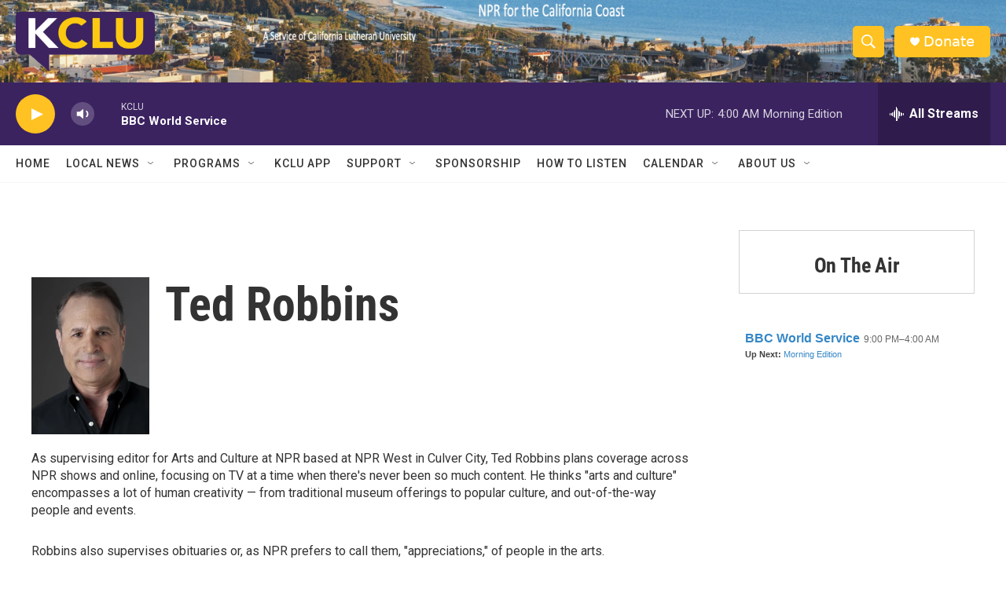

--- FILE ---
content_type: text/html;charset=UTF-8
request_url: https://www.kclu.org/people/ted-robbins
body_size: 28662
content:
<!DOCTYPE html>
<html class="AuthorPage" lang="en">
    <head>
    <meta charset="UTF-8">

    

    <style data-cssvarsponyfill="true">
        :root { --siteBgColorInverse: #121212; --primaryTextColorInverse: #ffffff; --secondaryTextColorInverse: #cccccc; --tertiaryTextColorInverse: #cccccc; --headerBgColorInverse: #000000; --headerBorderColorInverse: #858585; --headerTextColorInverse: #ffffff; --secC1_Inverse: #a2a2a2; --secC4_Inverse: #282828; --headerNavBarBgColorInverse: #121212; --headerMenuBgColorInverse: #ffffff; --headerMenuTextColorInverse: #6b2b85; --headerMenuTextColorHoverInverse: #6b2b85; --liveBlogTextColorInverse: #ffffff; --applyButtonColorInverse: #4485D5; --applyButtonTextColorInverse: #4485D5; --siteBgColor: #ffffff; --primaryTextColor: #333333; --secondaryTextColor: #666666; --secC1: #767676; --secC4: #f5f5f5; --secC5: #ffffff; --siteBgColor: #ffffff; --siteInverseBgColor: #000000; --linkColor: #1772b0; --linkHoverColor: #125c8e; --headerBgColor: #ffffff; --headerBgColorInverse: #000000; --headerBorderColor: #e6e6e6; --headerBorderColorInverse: #858585; --tertiaryTextColor: #1c1c1c; --headerTextColor: #ffffff; --buttonTextColor: #ffffff; --headerNavBarBgColor: #ffffff; --headerNavBarTextColor: #333333; --headerMenuBgColor: #ffffff; --headerMenuTextColor: #333333; --headerMenuTextColorHover: #68ac4d; --liveBlogTextColor: #282829; --applyButtonColor: #194173; --applyButtonTextColor: #2c4273; --primaryColor1: #3b2360; --primaryColor2: #ffc222; --breakingColor: #ff6f00; --secC2: #cccccc; --secC3: #e6e6e6; --secC5: #ffffff; --linkColor: #1772b0; --linkHoverColor: #125c8e; --donateBGColor: #ffc222; --headerIconColor: #ffffff; --hatButtonBgColor: #ffffff; --hatButtonBgHoverColor: #411c58; --hatButtonBorderColor: #411c58; --hatButtonBorderHoverColor: #ffffff; --hatButtoniconColor: #d62021; --hatButtonTextColor: #411c58; --hatButtonTextHoverColor: #ffffff; --footerTextColor: #ffffff; --footerTextBgColor: #ffffff; --footerPartnersBgColor: #000000; --listBorderColor: #030202; --gridBorderColor: #e6e6e6; --tagButtonBorderColor: #1772b0; --tagButtonTextColor: #1772b0; --breakingTextColor: #ffffff; --sectionTextColor: #ffffff; --contentWidth: 1240px; --primaryHeadlineFont: sans-serif; --secHlFont: sans-serif; --bodyFont: sans-serif; --colorWhite: #ffffff; --colorBlack: #000000;} .fonts-loaded { --primaryHeadlineFont: "Roboto Condensed"; --secHlFont: "Roboto Condensed"; --bodyFont: "Roboto"; --liveBlogBodyFont: "Roboto";}
    </style>

    
    <meta property="og:title" content="Ted Robbins">

    <meta property="og:url" content="https://www.kclu.org/people/ted-robbins">

    <meta property="og:image" content="https://npr.brightspotcdn.com/dims4/default/e29b751/2147483647/strip/true/crop/2400x1260+0+570/resize/1200x630!/quality/90/?url=https%3A%2F%2Fmedia.npr.org%2Fassets%2Fimg%2F2011%2F12%2F29%2Ftedrobbins-2_sq-c0aeb68c4e8d6917a52be1321eaa06e7b1b8673a.jpg">

    
    <meta property="og:image:url" content="https://npr.brightspotcdn.com/dims4/default/e29b751/2147483647/strip/true/crop/2400x1260+0+570/resize/1200x630!/quality/90/?url=https%3A%2F%2Fmedia.npr.org%2Fassets%2Fimg%2F2011%2F12%2F29%2Ftedrobbins-2_sq-c0aeb68c4e8d6917a52be1321eaa06e7b1b8673a.jpg">
    
    <meta property="og:image:width" content="1200">
    <meta property="og:image:height" content="630">
    <meta property="og:image:type" content="image/jpeg">
    

    <meta property="og:description" content="As supervising editor for Arts and Culture at NPR based at NPR West in Culver City, Ted Robbins plans coverage across NPR shows and online, focusing on TV at a time when there&#x27;s never been so much content. He thinks &quot;arts and culture&quot; encompasses a lot of human creativity — from traditional museum offerings to popular culture, and out-of-the-way people and events.">

    <meta property="og:site_name" content="KCLU">



    
    <meta name="twitter:card" content="summary_large_image"/>
    
    
    
    
    <meta name="twitter:description" content="As supervising editor for Arts and Culture at NPR based at NPR West in Culver City, Ted Robbins plans coverage across NPR shows and online, focusing on TV at a time when there&#x27;s never been so much content. He thinks &quot;arts and culture&quot; encompasses a lot of human creativity — from traditional museum offerings to popular culture, and out-of-the-way people and events."/>
    
    
    <meta name="twitter:image" content="https://npr.brightspotcdn.com/dims4/default/641c0d4/2147483647/strip/true/crop/2400x1350+0+525/resize/1200x675!/quality/90/?url=https%3A%2F%2Fmedia.npr.org%2Fassets%2Fimg%2F2011%2F12%2F29%2Ftedrobbins-2_sq-c0aeb68c4e8d6917a52be1321eaa06e7b1b8673a.jpg"/>

    
    
    <meta name="twitter:site" content="@KCLUradio"/>
    
    
    
    <meta name="twitter:title" content="Ted Robbins"/>
    

<meta name="disqus.shortname" content="npr-kclu">
<meta name="disqus.url" content="https://www.kclu.org/people/ted-robbins">
<meta name="disqus.title" content="Ted Robbins">
<meta name="disqus.identifier" content="00000177-daff-d901-ab7f-daff3a5900b4">
    <meta property="fb:app_id" content=" 6506820632724036">



    <link data-cssvarsponyfill="true" class="Webpack-css" rel="stylesheet" href="https://npr.brightspotcdn.com/resource/00000177-1bc0-debb-a57f-dfcf4a950000/styleguide/All.min.0db89f2a608a6b13cec2d9fc84f71c45.gz.css">

    

    <style>.FooterNavigation-items-item {
    display: inline-block
}</style>
<style>[class*='-articleBody'] > ul,
[class*='-articleBody'] > ul ul {
    list-style-type: disc;
}</style>


    <meta name="viewport" content="width=device-width, initial-scale=1, viewport-fit=cover"><title>Ted Robbins | KCLU</title><meta name="description" content="As supervising editor for Arts and Culture at NPR based at NPR West in Culver City, Ted Robbins plans coverage across NPR shows and online, focusing on TV at a time when there&#x27;s never been so much content. He thinks &quot;arts and culture&quot; encompasses a lot of human creativity — from traditional museum offerings to popular culture, and out-of-the-way people and events."><link rel="canonical" href="https://www.kclu.org/people/ted-robbins"><meta name="brightspot.contentId" content="00000177-daff-d901-ab7f-daff3a5900b4"><link rel="apple-touch-icon"sizes="180x180"href="/apple-touch-icon.png"><link rel="icon"type="image/png"href="/favicon-32x32.png"><link rel="icon"type="image/png"href="/favicon-16x16.png">
    
    
    <meta name="brightspot-dataLayer" content="{
  &quot;author&quot; : &quot;Ted Robbins&quot;,
  &quot;bspStoryId&quot; : null,
  &quot;category&quot; : null,
  &quot;inlineAudio&quot; : 0,
  &quot;keywords&quot; : null,
  &quot;nprCmsSite&quot; : false,
  &quot;nprStoryId&quot; : null,
  &quot;pageType&quot; : &quot;person&quot;,
  &quot;program&quot; : null,
  &quot;publishedDate&quot; : null,
  &quot;siteName&quot; : null,
  &quot;station&quot; : null,
  &quot;stationOrgId&quot; : null,
  &quot;storyOrgId&quot; : null,
  &quot;storyTheme&quot; : null,
  &quot;storyTitle&quot; : null,
  &quot;timezone&quot; : null,
  &quot;wordCount&quot; : 0,
  &quot;series&quot; : null
}">
    <script id="brightspot-dataLayer">
        (function () {
            var dataValue = document.head.querySelector('meta[name="brightspot-dataLayer"]').content;
            if (dataValue) {
                window.brightspotDataLayer = JSON.parse(dataValue);
            }
        })();
    </script>

    

    

    
    <script src="https://npr.brightspotcdn.com/resource/00000177-1bc0-debb-a57f-dfcf4a950000/styleguide/All.min.fd8f7fccc526453c829dde80fc7c2ef5.gz.js" async></script>
    

    <script async="async" src="https://securepubads.g.doubleclick.net/tag/js/gpt.js"></script>
<script type="text/javascript">
    // Google tag setup
    var googletag = googletag || {};
    googletag.cmd = googletag.cmd || [];

    googletag.cmd.push(function () {
        // @see https://developers.google.com/publisher-tag/reference#googletag.PubAdsService_enableLazyLoad
        googletag.pubads().enableLazyLoad({
            fetchMarginPercent: 100, // fetch and render ads within this % of viewport
            renderMarginPercent: 100,
            mobileScaling: 1  // Same on mobile.
        });

        googletag.pubads().enableSingleRequest()
        googletag.pubads().enableAsyncRendering()
        googletag.pubads().collapseEmptyDivs()
        googletag.pubads().disableInitialLoad()
        googletag.enableServices()
    })
</script>
<meta name="gtm-dataLayer" content="{
  &quot;gtmAuthor&quot; : &quot;Ted Robbins&quot;,
  &quot;gtmBspStoryId&quot; : null,
  &quot;gtmCategory&quot; : null,
  &quot;gtmInlineAudio&quot; : 0,
  &quot;gtmKeywords&quot; : null,
  &quot;gtmNprCmsSite&quot; : null,
  &quot;gtmNprStoryId&quot; : null,
  &quot;gtmPageType&quot; : &quot;person&quot;,
  &quot;gtmProgram&quot; : null,
  &quot;gtmPublishedDate&quot; : null,
  &quot;gtmSiteName&quot; : null,
  &quot;gtmStation&quot; : null,
  &quot;gtmStationOrgId&quot; : null,
  &quot;gtmStoryOrgId&quot; : null,
  &quot;gtmStoryTheme&quot; : null,
  &quot;gtmStoryTitle&quot; : null,
  &quot;gtmTimezone&quot; : null,
  &quot;gtmWordCount&quot; : 0,
  &quot;gtmSeries&quot; : null
}"><script>

    (function () {
        var dataValue = document.head.querySelector('meta[name="gtm-dataLayer"]').content;
        if (dataValue) {
            window.dataLayer = window.dataLayer || [];
            dataValue = JSON.parse(dataValue);
            dataValue['event'] = 'gtmFirstView';
            window.dataLayer.push(dataValue);
        }
    })();

    (function(w,d,s,l,i){w[l]=w[l]||[];w[l].push({'gtm.start':
            new Date().getTime(),event:'gtm.js'});var f=d.getElementsByTagName(s)[0],
        j=d.createElement(s),dl=l!='dataLayer'?'&l='+l:'';j.async=true;j.src=
        'https://www.googletagmanager.com/gtm.js?id='+i+dl;f.parentNode.insertBefore(j,f);
})(window,document,'script','dataLayer','GTM-N39QFDR');</script><!-- no longer used, moved disqus script to be loaded by ps-disqus-comment-module.js to avoid errors --><script>

  window.fbAsyncInit = function() {
      FB.init({
          
              appId : ' 6506820632724036',
          
          xfbml : true,
          version : 'v2.9'
      });
  };

  (function(d, s, id){
     var js, fjs = d.getElementsByTagName(s)[0];
     if (d.getElementById(id)) {return;}
     js = d.createElement(s); js.id = id;
     js.src = "//connect.facebook.net/en_US/sdk.js";
     fjs.parentNode.insertBefore(js, fjs);
   }(document, 'script', 'facebook-jssdk'));
</script>
<script>window.addEventListener('DOMContentLoaded', (event) => {
    window.nulldurationobserver = new MutationObserver(function (mutations) {
        document.querySelectorAll('.StreamPill-duration').forEach(pill => { 
      if (pill.innerText == "LISTENNULL") {
         pill.innerText = "LISTEN"
      } 
    });
      });

      window.nulldurationobserver.observe(document.body, {
        childList: true,
        subtree: true
      });
});
</script>


    <script>
        var head = document.getElementsByTagName('head')
        head = head[0]
        var link = document.createElement('link');
        link.setAttribute('href', 'https://fonts.googleapis.com/css?family=Roboto Condensed|Roboto|Roboto:400,500,700&display=swap');
        var relList = link.relList;

        if (relList && relList.supports('preload')) {
            link.setAttribute('as', 'style');
            link.setAttribute('rel', 'preload');
            link.setAttribute('onload', 'this.rel="stylesheet"');
            link.setAttribute('crossorigin', 'anonymous');
        } else {
            link.setAttribute('rel', 'stylesheet');
        }

        head.appendChild(link);
    </script>
</head>


    <body class="Page-body" data-content-width="1240px">
    <noscript>
    <iframe src="https://www.googletagmanager.com/ns.html?id=GTM-N39QFDR" height="0" width="0" style="display:none;visibility:hidden"></iframe>
</noscript>
        

    <!-- Putting icons here, so we don't have to include in a bunch of -body hbs's -->
<svg xmlns="http://www.w3.org/2000/svg" style="display:none" id="iconsMap1" class="iconsMap">
    <symbol id="play-icon" viewBox="0 0 115 115">
        <polygon points="0,0 115,57.5 0,115" fill="currentColor" />
    </symbol>
    <symbol id="grid" viewBox="0 0 32 32">
            <g>
                <path d="M6.4,5.7 C6.4,6.166669 6.166669,6.4 5.7,6.4 L0.7,6.4 C0.233331,6.4 0,6.166669 0,5.7 L0,0.7 C0,0.233331 0.233331,0 0.7,0 L5.7,0 C6.166669,0 6.4,0.233331 6.4,0.7 L6.4,5.7 Z M19.2,5.7 C19.2,6.166669 18.966669,6.4 18.5,6.4 L13.5,6.4 C13.033331,6.4 12.8,6.166669 12.8,5.7 L12.8,0.7 C12.8,0.233331 13.033331,0 13.5,0 L18.5,0 C18.966669,0 19.2,0.233331 19.2,0.7 L19.2,5.7 Z M32,5.7 C32,6.166669 31.766669,6.4 31.3,6.4 L26.3,6.4 C25.833331,6.4 25.6,6.166669 25.6,5.7 L25.6,0.7 C25.6,0.233331 25.833331,0 26.3,0 L31.3,0 C31.766669,0 32,0.233331 32,0.7 L32,5.7 Z M6.4,18.5 C6.4,18.966669 6.166669,19.2 5.7,19.2 L0.7,19.2 C0.233331,19.2 0,18.966669 0,18.5 L0,13.5 C0,13.033331 0.233331,12.8 0.7,12.8 L5.7,12.8 C6.166669,12.8 6.4,13.033331 6.4,13.5 L6.4,18.5 Z M19.2,18.5 C19.2,18.966669 18.966669,19.2 18.5,19.2 L13.5,19.2 C13.033331,19.2 12.8,18.966669 12.8,18.5 L12.8,13.5 C12.8,13.033331 13.033331,12.8 13.5,12.8 L18.5,12.8 C18.966669,12.8 19.2,13.033331 19.2,13.5 L19.2,18.5 Z M32,18.5 C32,18.966669 31.766669,19.2 31.3,19.2 L26.3,19.2 C25.833331,19.2 25.6,18.966669 25.6,18.5 L25.6,13.5 C25.6,13.033331 25.833331,12.8 26.3,12.8 L31.3,12.8 C31.766669,12.8 32,13.033331 32,13.5 L32,18.5 Z M6.4,31.3 C6.4,31.766669 6.166669,32 5.7,32 L0.7,32 C0.233331,32 0,31.766669 0,31.3 L0,26.3 C0,25.833331 0.233331,25.6 0.7,25.6 L5.7,25.6 C6.166669,25.6 6.4,25.833331 6.4,26.3 L6.4,31.3 Z M19.2,31.3 C19.2,31.766669 18.966669,32 18.5,32 L13.5,32 C13.033331,32 12.8,31.766669 12.8,31.3 L12.8,26.3 C12.8,25.833331 13.033331,25.6 13.5,25.6 L18.5,25.6 C18.966669,25.6 19.2,25.833331 19.2,26.3 L19.2,31.3 Z M32,31.3 C32,31.766669 31.766669,32 31.3,32 L26.3,32 C25.833331,32 25.6,31.766669 25.6,31.3 L25.6,26.3 C25.6,25.833331 25.833331,25.6 26.3,25.6 L31.3,25.6 C31.766669,25.6 32,25.833331 32,26.3 L32,31.3 Z" id=""></path>
            </g>
    </symbol>
    <symbol id="radio-stream" width="18" height="19" viewBox="0 0 18 19">
        <g fill="currentColor" fill-rule="nonzero">
            <path d="M.5 8c-.276 0-.5.253-.5.565v1.87c0 .312.224.565.5.565s.5-.253.5-.565v-1.87C1 8.253.776 8 .5 8zM2.5 8c-.276 0-.5.253-.5.565v1.87c0 .312.224.565.5.565s.5-.253.5-.565v-1.87C3 8.253 2.776 8 2.5 8zM3.5 7c-.276 0-.5.276-.5.617v3.766c0 .34.224.617.5.617s.5-.276.5-.617V7.617C4 7.277 3.776 7 3.5 7zM5.5 6c-.276 0-.5.275-.5.613v5.774c0 .338.224.613.5.613s.5-.275.5-.613V6.613C6 6.275 5.776 6 5.5 6zM6.5 4c-.276 0-.5.26-.5.58v8.84c0 .32.224.58.5.58s.5-.26.5-.58V4.58C7 4.26 6.776 4 6.5 4zM8.5 0c-.276 0-.5.273-.5.61v17.78c0 .337.224.61.5.61s.5-.273.5-.61V.61C9 .273 8.776 0 8.5 0zM9.5 2c-.276 0-.5.274-.5.612v14.776c0 .338.224.612.5.612s.5-.274.5-.612V2.612C10 2.274 9.776 2 9.5 2zM11.5 5c-.276 0-.5.276-.5.616v8.768c0 .34.224.616.5.616s.5-.276.5-.616V5.616c0-.34-.224-.616-.5-.616zM12.5 6c-.276 0-.5.262-.5.584v4.832c0 .322.224.584.5.584s.5-.262.5-.584V6.584c0-.322-.224-.584-.5-.584zM14.5 7c-.276 0-.5.29-.5.647v3.706c0 .357.224.647.5.647s.5-.29.5-.647V7.647C15 7.29 14.776 7 14.5 7zM15.5 8c-.276 0-.5.253-.5.565v1.87c0 .312.224.565.5.565s.5-.253.5-.565v-1.87c0-.312-.224-.565-.5-.565zM17.5 8c-.276 0-.5.253-.5.565v1.87c0 .312.224.565.5.565s.5-.253.5-.565v-1.87c0-.312-.224-.565-.5-.565z"/>
        </g>
    </symbol>
    <symbol id="icon-magnify" viewBox="0 0 31 31">
        <g>
            <path fill-rule="evenodd" d="M22.604 18.89l-.323.566 8.719 8.8L28.255 31l-8.719-8.8-.565.404c-2.152 1.346-4.386 2.018-6.7 2.018-3.39 0-6.284-1.21-8.679-3.632C1.197 18.568 0 15.66 0 12.27c0-3.39 1.197-6.283 3.592-8.678C5.987 1.197 8.88 0 12.271 0c3.39 0 6.283 1.197 8.678 3.592 2.395 2.395 3.593 5.288 3.593 8.679 0 2.368-.646 4.574-1.938 6.62zM19.162 5.77C17.322 3.925 15.089 3 12.46 3c-2.628 0-4.862.924-6.702 2.77C3.92 7.619 3 9.862 3 12.5c0 2.639.92 4.882 2.76 6.73C7.598 21.075 9.832 22 12.46 22c2.629 0 4.862-.924 6.702-2.77C21.054 17.33 22 15.085 22 12.5c0-2.586-.946-4.83-2.838-6.73z"/>
        </g>
    </symbol>
    <symbol id="burger-menu" viewBox="0 0 14 10">
        <g>
            <path fill-rule="evenodd" d="M0 5.5v-1h14v1H0zM0 1V0h14v1H0zm0 9V9h14v1H0z"></path>
        </g>
    </symbol>
    <symbol id="close-x" viewBox="0 0 14 14">
        <g>
            <path fill-rule="nonzero" d="M6.336 7L0 .664.664 0 7 6.336 13.336 0 14 .664 7.664 7 14 13.336l-.664.664L7 7.664.664 14 0 13.336 6.336 7z"></path>
        </g>
    </symbol>
    <symbol id="share-more-arrow" viewBox="0 0 512 512" style="enable-background:new 0 0 512 512;">
        <g>
            <g>
                <path d="M512,241.7L273.643,3.343v156.152c-71.41,3.744-138.015,33.337-188.958,84.28C30.075,298.384,0,370.991,0,448.222v60.436
                    l29.069-52.985c45.354-82.671,132.173-134.027,226.573-134.027c5.986,0,12.004,0.212,18.001,0.632v157.779L512,241.7z
                    M255.642,290.666c-84.543,0-163.661,36.792-217.939,98.885c26.634-114.177,129.256-199.483,251.429-199.483h15.489V78.131
                    l163.568,163.568L304.621,405.267V294.531l-13.585-1.683C279.347,291.401,267.439,290.666,255.642,290.666z"></path>
            </g>
        </g>
    </symbol>
    <symbol id="chevron" viewBox="0 0 100 100">
        <g>
            <path d="M22.4566257,37.2056786 L-21.4456527,71.9511488 C-22.9248661,72.9681457 -24.9073712,72.5311671 -25.8758148,70.9765924 L-26.9788683,69.2027424 C-27.9450684,67.6481676 -27.5292733,65.5646602 -26.0500598,64.5484493 L20.154796,28.2208967 C21.5532435,27.2597011 23.3600078,27.2597011 24.759951,28.2208967 L71.0500598,64.4659264 C72.5292733,65.4829232 72.9450684,67.5672166 71.9788683,69.1217913 L70.8750669,70.8956413 C69.9073712,72.4502161 67.9241183,72.8848368 66.4449048,71.8694118 L22.4566257,37.2056786 Z" id="Transparent-Chevron" transform="translate(22.500000, 50.000000) rotate(90.000000) translate(-22.500000, -50.000000) "></path>
        </g>
    </symbol>
</svg>

<svg xmlns="http://www.w3.org/2000/svg" style="display:none" id="iconsMap2" class="iconsMap">
    <symbol id="mono-icon-facebook" viewBox="0 0 10 19">
        <path fill-rule="evenodd" d="M2.707 18.25V10.2H0V7h2.707V4.469c0-1.336.375-2.373 1.125-3.112C4.582.62 5.578.25 6.82.25c1.008 0 1.828.047 2.461.14v2.848H7.594c-.633 0-1.067.14-1.301.422-.188.235-.281.61-.281 1.125V7H9l-.422 3.2H6.012v8.05H2.707z"></path>
    </symbol>
    <symbol id="mono-icon-instagram" viewBox="0 0 17 17">
        <g>
            <path fill-rule="evenodd" d="M8.281 4.207c.727 0 1.4.182 2.022.545a4.055 4.055 0 0 1 1.476 1.477c.364.62.545 1.294.545 2.021 0 .727-.181 1.4-.545 2.021a4.055 4.055 0 0 1-1.476 1.477 3.934 3.934 0 0 1-2.022.545c-.726 0-1.4-.182-2.021-.545a4.055 4.055 0 0 1-1.477-1.477 3.934 3.934 0 0 1-.545-2.021c0-.727.182-1.4.545-2.021A4.055 4.055 0 0 1 6.26 4.752a3.934 3.934 0 0 1 2.021-.545zm0 6.68a2.54 2.54 0 0 0 1.864-.774 2.54 2.54 0 0 0 .773-1.863 2.54 2.54 0 0 0-.773-1.863 2.54 2.54 0 0 0-1.864-.774 2.54 2.54 0 0 0-1.863.774 2.54 2.54 0 0 0-.773 1.863c0 .727.257 1.348.773 1.863a2.54 2.54 0 0 0 1.863.774zM13.45 4.03c-.023.258-.123.48-.299.668a.856.856 0 0 1-.65.281.913.913 0 0 1-.668-.28.913.913 0 0 1-.281-.669c0-.258.094-.48.281-.668a.913.913 0 0 1 .668-.28c.258 0 .48.093.668.28.187.188.281.41.281.668zm2.672.95c.023.656.035 1.746.035 3.269 0 1.523-.017 2.62-.053 3.287-.035.668-.134 1.248-.298 1.74a4.098 4.098 0 0 1-.967 1.53 4.098 4.098 0 0 1-1.53.966c-.492.164-1.072.264-1.74.3-.668.034-1.763.052-3.287.052-1.523 0-2.619-.018-3.287-.053-.668-.035-1.248-.146-1.74-.334a3.747 3.747 0 0 1-1.53-.931 4.098 4.098 0 0 1-.966-1.53c-.164-.492-.264-1.072-.299-1.74C.424 10.87.406 9.773.406 8.25S.424 5.63.46 4.963c.035-.668.135-1.248.299-1.74.21-.586.533-1.096.967-1.53A4.098 4.098 0 0 1 3.254.727c.492-.164 1.072-.264 1.74-.3C5.662.394 6.758.376 8.281.376c1.524 0 2.62.018 3.287.053.668.035 1.248.135 1.74.299a4.098 4.098 0 0 1 2.496 2.496c.165.492.27 1.078.317 1.757zm-1.687 7.91c.14-.399.234-1.032.28-1.899.024-.515.036-1.242.036-2.18V7.689c0-.961-.012-1.688-.035-2.18-.047-.89-.14-1.524-.281-1.899a2.537 2.537 0 0 0-1.512-1.511c-.375-.14-1.008-.235-1.899-.282a51.292 51.292 0 0 0-2.18-.035H7.72c-.938 0-1.664.012-2.18.035-.867.047-1.5.141-1.898.282a2.537 2.537 0 0 0-1.512 1.511c-.14.375-.234 1.008-.281 1.899a51.292 51.292 0 0 0-.036 2.18v1.125c0 .937.012 1.664.036 2.18.047.866.14 1.5.28 1.898.306.726.81 1.23 1.513 1.511.398.141 1.03.235 1.898.282.516.023 1.242.035 2.18.035h1.125c.96 0 1.687-.012 2.18-.035.89-.047 1.523-.141 1.898-.282.726-.304 1.23-.808 1.512-1.511z"></path>
        </g>
    </symbol>
    <symbol id="mono-icon-email" viewBox="0 0 512 512">
        <g>
            <path d="M67,148.7c11,5.8,163.8,89.1,169.5,92.1c5.7,3,11.5,4.4,20.5,4.4c9,0,14.8-1.4,20.5-4.4c5.7-3,158.5-86.3,169.5-92.1
                c4.1-2.1,11-5.9,12.5-10.2c2.6-7.6-0.2-10.5-11.3-10.5H257H65.8c-11.1,0-13.9,3-11.3,10.5C56,142.9,62.9,146.6,67,148.7z"></path>
            <path d="M455.7,153.2c-8.2,4.2-81.8,56.6-130.5,88.1l82.2,92.5c2,2,2.9,4.4,1.8,5.6c-1.2,1.1-3.8,0.5-5.9-1.4l-98.6-83.2
                c-14.9,9.6-25.4,16.2-27.2,17.2c-7.7,3.9-13.1,4.4-20.5,4.4c-7.4,0-12.8-0.5-20.5-4.4c-1.9-1-12.3-7.6-27.2-17.2l-98.6,83.2
                c-2,2-4.7,2.6-5.9,1.4c-1.2-1.1-0.3-3.6,1.7-5.6l82.1-92.5c-48.7-31.5-123.1-83.9-131.3-88.1c-8.8-4.5-9.3,0.8-9.3,4.9
                c0,4.1,0,205,0,205c0,9.3,13.7,20.9,23.5,20.9H257h185.5c9.8,0,21.5-11.7,21.5-20.9c0,0,0-201,0-205
                C464,153.9,464.6,148.7,455.7,153.2z"></path>
        </g>
    </symbol>
    <symbol id="default-image" width="24" height="24" viewBox="0 0 24 24" fill="none" stroke="currentColor" stroke-width="2" stroke-linecap="round" stroke-linejoin="round" class="feather feather-image">
        <rect x="3" y="3" width="18" height="18" rx="2" ry="2"></rect>
        <circle cx="8.5" cy="8.5" r="1.5"></circle>
        <polyline points="21 15 16 10 5 21"></polyline>
    </symbol>
    <symbol id="icon-email" width="18px" viewBox="0 0 20 14">
        <g id="Symbols" stroke="none" stroke-width="1" fill="none" fill-rule="evenodd" stroke-linecap="round" stroke-linejoin="round">
            <g id="social-button-bar" transform="translate(-125.000000, -8.000000)" stroke="#000000">
                <g id="Group-2" transform="translate(120.000000, 0.000000)">
                    <g id="envelope" transform="translate(6.000000, 9.000000)">
                        <path d="M17.5909091,10.6363636 C17.5909091,11.3138182 17.0410909,11.8636364 16.3636364,11.8636364 L1.63636364,11.8636364 C0.958909091,11.8636364 0.409090909,11.3138182 0.409090909,10.6363636 L0.409090909,1.63636364 C0.409090909,0.958090909 0.958909091,0.409090909 1.63636364,0.409090909 L16.3636364,0.409090909 C17.0410909,0.409090909 17.5909091,0.958090909 17.5909091,1.63636364 L17.5909091,10.6363636 L17.5909091,10.6363636 Z" id="Stroke-406"></path>
                        <polyline id="Stroke-407" points="17.1818182 0.818181818 9 7.36363636 0.818181818 0.818181818"></polyline>
                    </g>
                </g>
            </g>
        </g>
    </symbol>
    <symbol id="mono-icon-print" viewBox="0 0 12 12">
        <g fill-rule="evenodd">
            <path fill-rule="nonzero" d="M9 10V7H3v3H1a1 1 0 0 1-1-1V4a1 1 0 0 1 1-1h10a1 1 0 0 1 1 1v3.132A2.868 2.868 0 0 1 9.132 10H9zm.5-4.5a1 1 0 1 0 0-2 1 1 0 0 0 0 2zM3 0h6v2H3z"></path>
            <path d="M4 8h4v4H4z"></path>
        </g>
    </symbol>
    <symbol id="mono-icon-copylink" viewBox="0 0 12 12">
        <g fill-rule="evenodd">
            <path d="M10.199 2.378c.222.205.4.548.465.897.062.332.016.614-.132.774L8.627 6.106c-.187.203-.512.232-.75-.014a.498.498 0 0 0-.706.028.499.499 0 0 0 .026.706 1.509 1.509 0 0 0 2.165-.04l1.903-2.06c.37-.398.506-.98.382-1.636-.105-.557-.392-1.097-.77-1.445L9.968.8C9.591.452 9.03.208 8.467.145 7.803.072 7.233.252 6.864.653L4.958 2.709a1.509 1.509 0 0 0 .126 2.161.5.5 0 1 0 .68-.734c-.264-.218-.26-.545-.071-.747L7.597 1.33c.147-.16.425-.228.76-.19.353.038.71.188.931.394l.91.843.001.001zM1.8 9.623c-.222-.205-.4-.549-.465-.897-.062-.332-.016-.614.132-.774l1.905-2.057c.187-.203.512-.232.75.014a.498.498 0 0 0 .706-.028.499.499 0 0 0-.026-.706 1.508 1.508 0 0 0-2.165.04L.734 7.275c-.37.399-.506.98-.382 1.637.105.557.392 1.097.77 1.445l.91.843c.376.35.937.594 1.5.656.664.073 1.234-.106 1.603-.507L7.04 9.291a1.508 1.508 0 0 0-.126-2.16.5.5 0 0 0-.68.734c.264.218.26.545.071.747l-1.904 2.057c-.147.16-.425.228-.76.191-.353-.038-.71-.188-.931-.394l-.91-.843z"></path>
            <path d="M8.208 3.614a.5.5 0 0 0-.707.028L3.764 7.677a.5.5 0 0 0 .734.68L8.235 4.32a.5.5 0 0 0-.027-.707"></path>
        </g>
    </symbol>
    <symbol id="mono-icon-linkedin" viewBox="0 0 16 17">
        <g fill-rule="evenodd">
            <path d="M3.734 16.125H.464V5.613h3.27zM2.117 4.172c-.515 0-.96-.188-1.336-.563A1.825 1.825 0 0 1 .22 2.273c0-.515.187-.96.562-1.335.375-.375.82-.563 1.336-.563.516 0 .961.188 1.336.563.375.375.563.82.563 1.335 0 .516-.188.961-.563 1.336-.375.375-.82.563-1.336.563zM15.969 16.125h-3.27v-5.133c0-.844-.07-1.453-.21-1.828-.259-.633-.762-.95-1.512-.95s-1.278.282-1.582.845c-.235.421-.352 1.043-.352 1.863v5.203H5.809V5.613h3.128v1.442h.036c.234-.469.609-.856 1.125-1.16.562-.375 1.218-.563 1.968-.563 1.524 0 2.59.48 3.2 1.441.468.774.703 1.97.703 3.586v5.766z"></path>
        </g>
    </symbol>
    <symbol id="mono-icon-pinterest" viewBox="0 0 512 512">
        <g>
            <path d="M256,32C132.3,32,32,132.3,32,256c0,91.7,55.2,170.5,134.1,205.2c-0.6-15.6-0.1-34.4,3.9-51.4
                c4.3-18.2,28.8-122.1,28.8-122.1s-7.2-14.3-7.2-35.4c0-33.2,19.2-58,43.2-58c20.4,0,30.2,15.3,30.2,33.6
                c0,20.5-13.1,51.1-19.8,79.5c-5.6,23.8,11.9,43.1,35.4,43.1c42.4,0,71-54.5,71-119.1c0-49.1-33.1-85.8-93.2-85.8
                c-67.9,0-110.3,50.7-110.3,107.3c0,19.5,5.8,33.3,14.8,43.9c4.1,4.9,4.7,6.9,3.2,12.5c-1.1,4.1-3.5,14-4.6,18
                c-1.5,5.7-6.1,7.7-11.2,5.6c-31.3-12.8-45.9-47-45.9-85.6c0-63.6,53.7-139.9,160.1-139.9c85.5,0,141.8,61.9,141.8,128.3
                c0,87.9-48.9,153.5-120.9,153.5c-24.2,0-46.9-13.1-54.7-27.9c0,0-13,51.6-15.8,61.6c-4.7,17.3-14,34.5-22.5,48
                c20.1,5.9,41.4,9.2,63.5,9.2c123.7,0,224-100.3,224-224C480,132.3,379.7,32,256,32z"></path>
        </g>
    </symbol>
    <symbol id="mono-icon-tumblr" viewBox="0 0 512 512">
        <g>
            <path d="M321.2,396.3c-11.8,0-22.4-2.8-31.5-8.3c-6.9-4.1-11.5-9.6-14-16.4c-2.6-6.9-3.6-22.3-3.6-46.4V224h96v-64h-96V48h-61.9
                c-2.7,21.5-7.5,44.7-14.5,58.6c-7,13.9-14,25.8-25.6,35.7c-11.6,9.9-25.6,17.9-41.9,23.3V224h48v140.4c0,19,2,33.5,5.9,43.5
                c4,10,11.1,19.5,21.4,28.4c10.3,8.9,22.8,15.7,37.3,20.5c14.6,4.8,31.4,7.2,50.4,7.2c16.7,0,30.3-1.7,44.7-5.1
                c14.4-3.4,30.5-9.3,48.2-17.6v-65.6C363.2,389.4,342.3,396.3,321.2,396.3z"></path>
        </g>
    </symbol>
    <symbol id="mono-icon-twitter" viewBox="0 0 1200 1227">
        <g>
            <path d="M714.163 519.284L1160.89 0H1055.03L667.137 450.887L357.328 0H0L468.492 681.821L0 1226.37H105.866L515.491
            750.218L842.672 1226.37H1200L714.137 519.284H714.163ZM569.165 687.828L521.697 619.934L144.011 79.6944H306.615L611.412
            515.685L658.88 583.579L1055.08 1150.3H892.476L569.165 687.854V687.828Z" fill="white"></path>
        </g>
    </symbol>
    <symbol id="mono-icon-youtube" viewBox="0 0 512 512">
        <g>
            <path fill-rule="evenodd" d="M508.6,148.8c0-45-33.1-81.2-74-81.2C379.2,65,322.7,64,265,64c-3,0-6,0-9,0s-6,0-9,0c-57.6,0-114.2,1-169.6,3.6
                c-40.8,0-73.9,36.4-73.9,81.4C1,184.6-0.1,220.2,0,255.8C-0.1,291.4,1,327,3.4,362.7c0,45,33.1,81.5,73.9,81.5
                c58.2,2.7,117.9,3.9,178.6,3.8c60.8,0.2,120.3-1,178.6-3.8c40.9,0,74-36.5,74-81.5c2.4-35.7,3.5-71.3,3.4-107
                C512.1,220.1,511,184.5,508.6,148.8z M207,353.9V157.4l145,98.2L207,353.9z"></path>
        </g>
    </symbol>
    <symbol id="mono-icon-flipboard" viewBox="0 0 500 500">
        <g>
            <path d="M0,0V500H500V0ZM400,200H300V300H200V400H100V100H400Z"></path>
        </g>
    </symbol>
    <symbol id="mono-icon-bluesky" viewBox="0 0 568 501">
        <g>
            <path d="M123.121 33.6637C188.241 82.5526 258.281 181.681 284 234.873C309.719 181.681 379.759 82.5526 444.879
            33.6637C491.866 -1.61183 568 -28.9064 568 57.9464C568 75.2916 558.055 203.659 552.222 224.501C531.947 296.954
            458.067 315.434 392.347 304.249C507.222 323.8 536.444 388.56 473.333 453.32C353.473 576.312 301.061 422.461
            287.631 383.039C285.169 375.812 284.017 372.431 284 375.306C283.983 372.431 282.831 375.812 280.369 383.039C266.939
            422.461 214.527 576.312 94.6667 453.32C31.5556 388.56 60.7778 323.8 175.653 304.249C109.933 315.434 36.0535
            296.954 15.7778 224.501C9.94525 203.659 0 75.2916 0 57.9464C0 -28.9064 76.1345 -1.61183 123.121 33.6637Z"
            fill="white">
            </path>
        </g>
    </symbol>
    <symbol id="mono-icon-threads" viewBox="0 0 192 192">
        <g>
            <path d="M141.537 88.9883C140.71 88.5919 139.87 88.2104 139.019 87.8451C137.537 60.5382 122.616 44.905 97.5619 44.745C97.4484 44.7443 97.3355 44.7443 97.222 44.7443C82.2364 44.7443 69.7731 51.1409 62.102 62.7807L75.881 72.2328C81.6116 63.5383 90.6052 61.6848 97.2286 61.6848C97.3051 61.6848 97.3819 61.6848 97.4576 61.6855C105.707 61.7381 111.932 64.1366 115.961 68.814C118.893 72.2193 120.854 76.925 121.825 82.8638C114.511 81.6207 106.601 81.2385 98.145 81.7233C74.3247 83.0954 59.0111 96.9879 60.0396 116.292C60.5615 126.084 65.4397 134.508 73.775 140.011C80.8224 144.663 89.899 146.938 99.3323 146.423C111.79 145.74 121.563 140.987 128.381 132.296C133.559 125.696 136.834 117.143 138.28 106.366C144.217 109.949 148.617 114.664 151.047 120.332C155.179 129.967 155.42 145.8 142.501 158.708C131.182 170.016 117.576 174.908 97.0135 175.059C74.2042 174.89 56.9538 167.575 45.7381 153.317C35.2355 139.966 29.8077 120.682 29.6052 96C29.8077 71.3178 35.2355 52.0336 45.7381 38.6827C56.9538 24.4249 74.2039 17.11 97.0132 16.9405C119.988 17.1113 137.539 24.4614 149.184 38.788C154.894 45.8136 159.199 54.6488 162.037 64.9503L178.184 60.6422C174.744 47.9622 169.331 37.0357 161.965 27.974C147.036 9.60668 125.202 0.195148 97.0695 0H96.9569C68.8816 0.19447 47.2921 9.6418 32.7883 28.0793C19.8819 44.4864 13.2244 67.3157 13.0007 95.9325L13 96L13.0007 96.0675C13.2244 124.684 19.8819 147.514 32.7883 163.921C47.2921 182.358 68.8816 191.806 96.9569 192H97.0695C122.03 191.827 139.624 185.292 154.118 170.811C173.081 151.866 172.51 128.119 166.26 113.541C161.776 103.087 153.227 94.5962 141.537 88.9883ZM98.4405 129.507C88.0005 130.095 77.1544 125.409 76.6196 115.372C76.2232 107.93 81.9158 99.626 99.0812 98.6368C101.047 98.5234 102.976 98.468 104.871 98.468C111.106 98.468 116.939 99.0737 122.242 100.233C120.264 124.935 108.662 128.946 98.4405 129.507Z" fill="white"></path>
        </g>
    </symbol>
 </svg>

<svg xmlns="http://www.w3.org/2000/svg" style="display:none" id="iconsMap3" class="iconsMap">
    <symbol id="volume-mute" x="0px" y="0px" viewBox="0 0 24 24" style="enable-background:new 0 0 24 24;">
        <polygon fill="currentColor" points="11,5 6,9 2,9 2,15 6,15 11,19 "/>
        <line style="fill:none;stroke:currentColor;stroke-width:2;stroke-linecap:round;stroke-linejoin:round;" x1="23" y1="9" x2="17" y2="15"/>
        <line style="fill:none;stroke:currentColor;stroke-width:2;stroke-linecap:round;stroke-linejoin:round;" x1="17" y1="9" x2="23" y2="15"/>
    </symbol>
    <symbol id="volume-low" x="0px" y="0px" viewBox="0 0 24 24" style="enable-background:new 0 0 24 24;" xml:space="preserve">
        <polygon fill="currentColor" points="11,5 6,9 2,9 2,15 6,15 11,19 "/>
    </symbol>
    <symbol id="volume-mid" x="0px" y="0px" viewBox="0 0 24 24" style="enable-background:new 0 0 24 24;">
        <polygon fill="currentColor" points="11,5 6,9 2,9 2,15 6,15 11,19 "/>
        <path style="fill:none;stroke:currentColor;stroke-width:2;stroke-linecap:round;stroke-linejoin:round;" d="M15.5,8.5c2,2,2,5.1,0,7.1"/>
    </symbol>
    <symbol id="volume-high" x="0px" y="0px" viewBox="0 0 24 24" style="enable-background:new 0 0 24 24;">
        <polygon fill="currentColor" points="11,5 6,9 2,9 2,15 6,15 11,19 "/>
        <path style="fill:none;stroke:currentColor;stroke-width:2;stroke-linecap:round;stroke-linejoin:round;" d="M19.1,4.9c3.9,3.9,3.9,10.2,0,14.1 M15.5,8.5c2,2,2,5.1,0,7.1"/>
    </symbol>
    <symbol id="pause-icon" viewBox="0 0 12 16">
        <rect x="0" y="0" width="4" height="16" fill="currentColor"></rect>
        <rect x="8" y="0" width="4" height="16" fill="currentColor"></rect>
    </symbol>
    <symbol id="heart" viewBox="0 0 24 24">
        <g>
            <path d="M12 4.435c-1.989-5.399-12-4.597-12 3.568 0 4.068 3.06 9.481 12 14.997 8.94-5.516 12-10.929 12-14.997 0-8.118-10-8.999-12-3.568z"/>
        </g>
    </symbol>
    <symbol id="icon-location" width="24" height="24" viewBox="0 0 24 24" fill="currentColor" stroke="currentColor" stroke-width="2" stroke-linecap="round" stroke-linejoin="round" class="feather feather-map-pin">
        <path d="M21 10c0 7-9 13-9 13s-9-6-9-13a9 9 0 0 1 18 0z" fill="currentColor" fill-opacity="1"></path>
        <circle cx="12" cy="10" r="5" fill="#ffffff"></circle>
    </symbol>
    <symbol id="icon-ticket" width="23px" height="15px" viewBox="0 0 23 15">
        <g stroke="none" stroke-width="1" fill="none" fill-rule="evenodd">
            <g transform="translate(-625.000000, -1024.000000)">
                <g transform="translate(625.000000, 1024.000000)">
                    <path d="M0,12.057377 L0,3.94262296 C0.322189879,4.12588308 0.696256938,4.23076923 1.0952381,4.23076923 C2.30500469,4.23076923 3.28571429,3.26645946 3.28571429,2.07692308 C3.28571429,1.68461385 3.17904435,1.31680209 2.99266757,1 L20.0073324,1 C19.8209556,1.31680209 19.7142857,1.68461385 19.7142857,2.07692308 C19.7142857,3.26645946 20.6949953,4.23076923 21.9047619,4.23076923 C22.3037431,4.23076923 22.6778101,4.12588308 23,3.94262296 L23,12.057377 C22.6778101,11.8741169 22.3037431,11.7692308 21.9047619,11.7692308 C20.6949953,11.7692308 19.7142857,12.7335405 19.7142857,13.9230769 C19.7142857,14.3153862 19.8209556,14.6831979 20.0073324,15 L2.99266757,15 C3.17904435,14.6831979 3.28571429,14.3153862 3.28571429,13.9230769 C3.28571429,12.7335405 2.30500469,11.7692308 1.0952381,11.7692308 C0.696256938,11.7692308 0.322189879,11.8741169 -2.13162821e-14,12.057377 Z" fill="currentColor"></path>
                    <path d="M14.5,0.533333333 L14.5,15.4666667" stroke="#FFFFFF" stroke-linecap="square" stroke-dasharray="2"></path>
                </g>
            </g>
        </g>
    </symbol>
    <symbol id="icon-refresh" width="24" height="24" viewBox="0 0 24 24" fill="none" stroke="currentColor" stroke-width="2" stroke-linecap="round" stroke-linejoin="round" class="feather feather-refresh-cw">
        <polyline points="23 4 23 10 17 10"></polyline>
        <polyline points="1 20 1 14 7 14"></polyline>
        <path d="M3.51 9a9 9 0 0 1 14.85-3.36L23 10M1 14l4.64 4.36A9 9 0 0 0 20.49 15"></path>
    </symbol>

    <symbol>
    <g id="mono-icon-link-post" stroke="none" stroke-width="1" fill="none" fill-rule="evenodd">
        <g transform="translate(-313.000000, -10148.000000)" fill="#000000" fill-rule="nonzero">
            <g transform="translate(306.000000, 10142.000000)">
                <path d="M14.0614027,11.2506973 L14.3070318,11.2618997 C15.6181751,11.3582102 16.8219637,12.0327684 17.6059678,13.1077805 C17.8500396,13.4424472 17.7765978,13.9116075 17.441931,14.1556793 C17.1072643,14.3997511 16.638104,14.3263093 16.3940322,13.9916425 C15.8684436,13.270965 15.0667922,12.8217495 14.1971448,12.7578692 C13.3952042,12.6989624 12.605753,12.9728728 12.0021966,13.5148801 L11.8552806,13.6559298 L9.60365896,15.9651545 C8.45118119,17.1890154 8.4677248,19.1416686 9.64054436,20.3445766 C10.7566428,21.4893084 12.5263723,21.5504727 13.7041492,20.5254372 L13.8481981,20.3916503 L15.1367586,19.070032 C15.4259192,18.7734531 15.9007548,18.7674393 16.1973338,19.0565998 C16.466951,19.3194731 16.4964317,19.7357968 16.282313,20.0321436 L16.2107659,20.117175 L14.9130245,21.4480474 C13.1386707,23.205741 10.3106091,23.1805355 8.5665371,21.3917196 C6.88861294,19.6707486 6.81173139,16.9294487 8.36035888,15.1065701 L8.5206409,14.9274155 L10.7811785,12.6088842 C11.6500838,11.7173642 12.8355419,11.2288664 14.0614027,11.2506973 Z M22.4334629,7.60828039 C24.1113871,9.32925141 24.1882686,12.0705513 22.6396411,13.8934299 L22.4793591,14.0725845 L20.2188215,16.3911158 C19.2919892,17.3420705 18.0049901,17.8344754 16.6929682,17.7381003 C15.3818249,17.6417898 14.1780363,16.9672316 13.3940322,15.8922195 C13.1499604,15.5575528 13.2234022,15.0883925 13.558069,14.8443207 C13.8927357,14.6002489 14.361896,14.6736907 14.6059678,15.0083575 C15.1315564,15.729035 15.9332078,16.1782505 16.8028552,16.2421308 C17.6047958,16.3010376 18.394247,16.0271272 18.9978034,15.4851199 L19.1447194,15.3440702 L21.396341,13.0348455 C22.5488188,11.8109846 22.5322752,9.85833141 21.3594556,8.65542337 C20.2433572,7.51069163 18.4736277,7.44952726 17.2944986,8.47594561 L17.1502735,8.60991269 L15.8541776,9.93153101 C15.5641538,10.2272658 15.0893026,10.2318956 14.7935678,9.94187181 C14.524718,9.67821384 14.4964508,9.26180596 14.7114324,8.96608447 L14.783227,8.88126205 L16.0869755,7.55195256 C17.8613293,5.79425896 20.6893909,5.81946452 22.4334629,7.60828039 Z" id="Icon-Link"></path>
            </g>
        </g>
    </g>
    </symbol>
    <symbol id="icon-passport-badge" viewBox="0 0 80 80">
        <g fill="none" fill-rule="evenodd">
            <path fill="#5680FF" d="M0 0L80 0 0 80z" transform="translate(-464.000000, -281.000000) translate(100.000000, 180.000000) translate(364.000000, 101.000000)"/>
            <g fill="#FFF" fill-rule="nonzero">
                <path d="M17.067 31.676l-3.488-11.143-11.144-3.488 11.144-3.488 3.488-11.144 3.488 11.166 11.143 3.488-11.143 3.466-3.488 11.143zm4.935-19.567l1.207.373 2.896-4.475-4.497 2.895.394 1.207zm-9.871 0l.373-1.207-4.497-2.895 2.895 4.475 1.229-.373zm9.871 9.893l-.373 1.207 4.497 2.896-2.895-4.497-1.229.394zm-9.871 0l-1.207-.373-2.895 4.497 4.475-2.895-.373-1.229zm22.002-4.935c0 9.41-7.634 17.066-17.066 17.066C7.656 34.133 0 26.5 0 17.067 0 7.634 7.634 0 17.067 0c9.41 0 17.066 7.634 17.066 17.067zm-2.435 0c0-8.073-6.559-14.632-14.631-14.632-8.073 0-14.632 6.559-14.632 14.632 0 8.072 6.559 14.631 14.632 14.631 8.072-.022 14.631-6.58 14.631-14.631z" transform="translate(-464.000000, -281.000000) translate(100.000000, 180.000000) translate(364.000000, 101.000000) translate(6.400000, 6.400000)"/>
            </g>
        </g>
    </symbol>
    <symbol id="icon-passport-badge-circle" viewBox="0 0 45 45">
        <g fill="none" fill-rule="evenodd">
            <circle cx="23.5" cy="23" r="20.5" fill="#5680FF"/>
            <g fill="#FFF" fill-rule="nonzero">
                <path d="M17.067 31.676l-3.488-11.143-11.144-3.488 11.144-3.488 3.488-11.144 3.488 11.166 11.143 3.488-11.143 3.466-3.488 11.143zm4.935-19.567l1.207.373 2.896-4.475-4.497 2.895.394 1.207zm-9.871 0l.373-1.207-4.497-2.895 2.895 4.475 1.229-.373zm9.871 9.893l-.373 1.207 4.497 2.896-2.895-4.497-1.229.394zm-9.871 0l-1.207-.373-2.895 4.497 4.475-2.895-.373-1.229zm22.002-4.935c0 9.41-7.634 17.066-17.066 17.066C7.656 34.133 0 26.5 0 17.067 0 7.634 7.634 0 17.067 0c9.41 0 17.066 7.634 17.066 17.067zm-2.435 0c0-8.073-6.559-14.632-14.631-14.632-8.073 0-14.632 6.559-14.632 14.632 0 8.072 6.559 14.631 14.632 14.631 8.072-.022 14.631-6.58 14.631-14.631z" transform="translate(-464.000000, -281.000000) translate(100.000000, 180.000000) translate(364.000000, 101.000000) translate(6.400000, 6.400000)"/>
            </g>
        </g>
    </symbol>
    <symbol id="icon-pbs-charlotte-passport-navy" viewBox="0 0 401 42">
        <g fill="none" fill-rule="evenodd">
            <g transform="translate(-91.000000, -1361.000000) translate(89.000000, 1275.000000) translate(2.828125, 86.600000) translate(217.623043, -0.000000)">
                <circle cx="20.435" cy="20.435" r="20.435" fill="#5680FF"/>
                <path fill="#FFF" fill-rule="nonzero" d="M20.435 36.115l-3.743-11.96-11.96-3.743 11.96-3.744 3.743-11.96 3.744 11.984 11.96 3.743-11.96 3.72-3.744 11.96zm5.297-21l1.295.4 3.108-4.803-4.826 3.108.423 1.295zm-10.594 0l.4-1.295-4.826-3.108 3.108 4.803 1.318-.4zm10.594 10.617l-.4 1.295 4.826 3.108-3.107-4.826-1.319.423zm-10.594 0l-1.295-.4-3.107 4.826 4.802-3.107-.4-1.319zm23.614-5.297c0 10.1-8.193 18.317-18.317 18.317-10.1 0-18.316-8.193-18.316-18.317 0-10.123 8.193-18.316 18.316-18.316 10.1 0 18.317 8.193 18.317 18.316zm-2.614 0c0-8.664-7.039-15.703-15.703-15.703S4.732 11.772 4.732 20.435c0 8.664 7.04 15.703 15.703 15.703 8.664-.023 15.703-7.063 15.703-15.703z"/>
            </g>
            <path fill="currentColor" fill-rule="nonzero" d="M4.898 31.675v-8.216h2.1c2.866 0 5.075-.658 6.628-1.975 1.554-1.316 2.33-3.217 2.33-5.703 0-2.39-.729-4.19-2.187-5.395-1.46-1.206-3.59-1.81-6.391-1.81H0v23.099h4.898zm1.611-12.229H4.898V12.59h2.227c1.338 0 2.32.274 2.947.821.626.548.94 1.396.94 2.544 0 1.137-.374 2.004-1.122 2.599-.748.595-1.875.892-3.38.892zm22.024 12.229c2.612 0 4.68-.59 6.201-1.77 1.522-1.18 2.283-2.823 2.283-4.93 0-1.484-.324-2.674-.971-3.57-.648-.895-1.704-1.506-3.168-1.832v-.158c1.074-.18 1.935-.711 2.583-1.596.648-.885.972-2.017.972-3.397 0-2.032-.74-3.515-2.22-4.447-1.48-.932-3.858-1.398-7.133-1.398H19.89v23.098h8.642zm-.9-13.95h-2.844V12.59h2.575c1.401 0 2.425.192 3.073.576.648.385.972 1.02.972 1.904 0 .948-.298 1.627-.893 2.038-.595.41-1.556.616-2.883.616zm.347 9.905H24.79v-6.02h3.033c2.739 0 4.108.96 4.108 2.876 0 1.064-.321 1.854-.964 2.37-.642.516-1.638.774-2.986.774zm18.343 4.36c2.676 0 4.764-.6 6.265-1.8 1.5-1.201 2.251-2.844 2.251-4.93 0-1.506-.4-2.778-1.2-3.815-.801-1.038-2.281-2.072-4.44-3.105-1.633-.779-2.668-1.319-3.105-1.619-.437-.3-.755-.61-.955-.932-.2-.321-.3-.698-.3-1.13 0-.695.247-1.258.742-1.69.495-.432 1.206-.648 2.133-.648.78 0 1.572.1 2.377.3.806.2 1.825.553 3.058 1.059l1.58-3.808c-1.19-.516-2.33-.916-3.421-1.2-1.09-.285-2.236-.427-3.436-.427-2.444 0-4.358.585-5.743 1.754-1.385 1.169-2.078 2.775-2.078 4.818 0 1.085.211 2.033.632 2.844.422.811.985 1.522 1.69 2.133.706.61 1.765 1.248 3.176 1.912 1.506.716 2.504 1.237 2.994 1.564.49.326.861.666 1.114 1.019.253.353.38.755.38 1.208 0 .811-.288 1.422-.862 1.833-.574.41-1.398.616-2.472.616-.896 0-1.883-.142-2.963-.426-1.08-.285-2.398-.775-3.957-1.47v4.55c1.896.927 4.076 1.39 6.54 1.39zm29.609 0c2.338 0 4.455-.394 6.351-1.184v-4.108c-2.307.811-4.27 1.216-5.893 1.216-3.865 0-5.798-2.575-5.798-7.725 0-2.475.506-4.405 1.517-5.79 1.01-1.385 2.438-2.078 4.281-2.078.843 0 1.701.153 2.575.458.874.306 1.743.664 2.607 1.075l1.58-3.982c-2.265-1.084-4.519-1.627-6.762-1.627-2.201 0-4.12.482-5.759 1.446-1.637.963-2.893 2.348-3.768 4.155-.874 1.806-1.31 3.91-1.31 6.311 0 3.813.89 6.738 2.67 8.777 1.78 2.038 4.35 3.057 7.709 3.057zm15.278-.315v-8.31c0-2.054.3-3.54.9-4.456.601-.916 1.575-1.374 2.923-1.374 1.896 0 2.844 1.274 2.844 3.823v10.317h4.819V20.157c0-2.085-.537-3.686-1.612-4.802-1.074-1.117-2.649-1.675-4.724-1.675-2.338 0-4.044.864-5.118 2.59h-.253l.11-1.421c.074-1.443.111-2.36.111-2.749V7.092h-4.819v24.583h4.82zm20.318.316c1.38 0 2.499-.198 3.357-.593.859-.395 1.693-1.103 2.504-2.125h.127l.932 2.402h3.365v-11.77c0-2.107-.632-3.676-1.896-4.708-1.264-1.033-3.08-1.549-5.45-1.549-2.476 0-4.73.532-6.762 1.596l1.595 3.254c1.907-.853 3.566-1.28 4.977-1.28 1.833 0 2.749.896 2.749 2.687v.774l-3.065.094c-2.644.095-4.621.588-5.932 1.478-1.312.89-1.967 2.272-1.967 4.147 0 1.79.487 3.17 1.461 4.14.974.968 2.31 1.453 4.005 1.453zm1.817-3.524c-1.559 0-2.338-.679-2.338-2.038 0-.948.342-1.653 1.027-2.117.684-.463 1.727-.716 3.128-.758l1.864-.063v1.453c0 1.064-.334 1.917-1.003 2.56-.669.642-1.562.963-2.678.963zm17.822 3.208v-8.99c0-1.422.429-2.528 1.287-3.318.859-.79 2.057-1.185 3.594-1.185.559 0 1.033.053 1.422.158l.364-4.518c-.432-.095-.975-.142-1.628-.142-1.095 0-2.109.303-3.04.908-.933.606-1.673 1.404-2.22 2.394h-.237l-.711-2.97h-3.65v17.663h4.819zm14.267 0V7.092h-4.819v24.583h4.819zm12.07.316c2.708 0 4.82-.811 6.336-2.433 1.517-1.622 2.275-3.871 2.275-6.746 0-1.854-.347-3.47-1.043-4.85-.695-1.38-1.69-2.439-2.986-3.176-1.295-.738-2.79-1.106-4.486-1.106-2.728 0-4.845.8-6.351 2.401-1.507 1.601-2.26 3.845-2.26 6.73 0 1.854.348 3.476 1.043 4.867.695 1.39 1.69 2.456 2.986 3.199 1.295.742 2.791 1.114 4.487 1.114zm.064-3.871c-1.295 0-2.23-.448-2.804-1.343-.574-.895-.861-2.217-.861-3.965 0-1.76.284-3.073.853-3.942.569-.87 1.495-1.304 2.78-1.304 1.296 0 2.228.437 2.797 1.312.569.874.853 2.185.853 3.934 0 1.758-.282 3.083-.845 3.973-.564.89-1.488 1.335-2.773 1.335zm18.154 3.87c1.748 0 3.222-.268 4.423-.805v-3.586c-1.18.368-2.19.552-3.033.552-.632 0-1.14-.163-1.525-.49-.384-.326-.576-.831-.576-1.516V17.63h4.945v-3.618h-4.945v-3.76h-3.081l-1.39 3.728-2.655 1.611v2.039h2.307v8.515c0 1.949.44 3.41 1.32 4.384.879.974 2.282 1.462 4.21 1.462zm13.619 0c1.748 0 3.223-.268 4.423-.805v-3.586c-1.18.368-2.19.552-3.033.552-.632 0-1.14-.163-1.524-.49-.385-.326-.577-.831-.577-1.516V17.63h4.945v-3.618h-4.945v-3.76h-3.08l-1.391 3.728-2.654 1.611v2.039h2.306v8.515c0 1.949.44 3.41 1.32 4.384.879.974 2.282 1.462 4.21 1.462zm15.562 0c1.38 0 2.55-.102 3.508-.308.958-.205 1.859-.518 2.701-.94v-3.728c-1.032.484-2.022.837-2.97 1.058-.948.222-1.954.332-3.017.332-1.37 0-2.433-.384-3.192-1.153-.758-.769-1.164-1.838-1.216-3.207h11.39v-2.338c0-2.507-.695-4.471-2.085-5.893-1.39-1.422-3.333-2.133-5.83-2.133-2.612 0-4.658.808-6.137 2.425-1.48 1.617-2.22 3.905-2.22 6.864 0 2.876.8 5.098 2.401 6.668 1.601 1.569 3.824 2.354 6.667 2.354zm2.686-11.153h-6.762c.085-1.19.416-2.11.996-2.757.579-.648 1.38-.972 2.401-.972 1.022 0 1.833.324 2.433.972.6.648.911 1.566.932 2.757zM270.555 31.675v-8.216h2.102c2.864 0 5.074-.658 6.627-1.975 1.554-1.316 2.33-3.217 2.33-5.703 0-2.39-.729-4.19-2.188-5.395-1.458-1.206-3.589-1.81-6.39-1.81h-7.378v23.099h4.897zm1.612-12.229h-1.612V12.59h2.228c1.338 0 2.32.274 2.946.821.627.548.94 1.396.94 2.544 0 1.137-.373 2.004-1.121 2.599-.748.595-1.875.892-3.381.892zm17.3 12.545c1.38 0 2.5-.198 3.357-.593.859-.395 1.694-1.103 2.505-2.125h.126l.932 2.402h3.365v-11.77c0-2.107-.632-3.676-1.896-4.708-1.264-1.033-3.08-1.549-5.45-1.549-2.475 0-4.73.532-6.762 1.596l1.596 3.254c1.906-.853 3.565-1.28 4.976-1.28 1.833 0 2.75.896 2.75 2.687v.774l-3.066.094c-2.643.095-4.62.588-5.932 1.478-1.311.89-1.967 2.272-1.967 4.147 0 1.79.487 3.17 1.461 4.14.975.968 2.31 1.453 4.005 1.453zm1.817-3.524c-1.559 0-2.338-.679-2.338-2.038 0-.948.342-1.653 1.027-2.117.684-.463 1.727-.716 3.128-.758l1.864-.063v1.453c0 1.064-.334 1.917-1.003 2.56-.669.642-1.561.963-2.678.963zm17.79 3.524c2.507 0 4.39-.474 5.648-1.422 1.259-.948 1.888-2.328 1.888-4.14 0-.874-.152-1.627-.458-2.259-.305-.632-.78-1.19-1.422-1.674-.642-.485-1.653-1.006-3.033-1.565-1.548-.621-2.552-1.09-3.01-1.406-.458-.316-.687-.69-.687-1.121 0-.77.71-1.154 2.133-1.154.8 0 1.585.121 2.354.364.769.242 1.595.553 2.48.932l1.454-3.476c-2.012-.927-4.082-1.39-6.21-1.39-2.232 0-3.957.429-5.173 1.287-1.217.859-1.825 2.073-1.825 3.642 0 .916.145 1.688.434 2.315.29.626.753 1.182 1.39 1.666.638.485 1.636 1.011 2.995 1.58.947.4 1.706.75 2.275 1.05.568.301.969.57 1.2.807.232.237.348.545.348.924 0 1.01-.874 1.516-2.623 1.516-.853 0-1.84-.142-2.962-.426-1.122-.284-2.13-.637-3.025-1.059v3.982c.79.337 1.637.592 2.543.766.906.174 2.001.26 3.286.26zm15.658 0c2.506 0 4.389-.474 5.648-1.422 1.258-.948 1.888-2.328 1.888-4.14 0-.874-.153-1.627-.459-2.259-.305-.632-.779-1.19-1.421-1.674-.643-.485-1.654-1.006-3.034-1.565-1.548-.621-2.551-1.09-3.01-1.406-.458-.316-.687-.69-.687-1.121 0-.77.711-1.154 2.133-1.154.8 0 1.585.121 2.354.364.769.242 1.596.553 2.48.932l1.454-3.476c-2.012-.927-4.081-1.39-6.209-1.39-2.233 0-3.957.429-5.174 1.287-1.216.859-1.825 2.073-1.825 3.642 0 .916.145 1.688.435 2.315.29.626.753 1.182 1.39 1.666.637.485 1.635 1.011 2.994 1.58.948.4 1.706.75 2.275 1.05.569.301.969.57 1.2.807.232.237.348.545.348.924 0 1.01-.874 1.516-2.622 1.516-.854 0-1.84-.142-2.963-.426-1.121-.284-2.13-.637-3.025-1.059v3.982c.79.337 1.638.592 2.543.766.906.174 2.002.26 3.287.26zm15.689 7.457V32.29c0-.232-.085-1.085-.253-2.56h.253c1.18 1.506 2.806 2.26 4.881 2.26 1.38 0 2.58-.364 3.602-1.09 1.022-.727 1.81-1.786 2.362-3.176.553-1.39.83-3.028.83-4.913 0-2.865-.59-5.103-1.77-6.715-1.18-1.611-2.812-2.417-4.897-2.417-2.212 0-3.881.874-5.008 2.622h-.222l-.679-2.29h-3.918v25.436h4.819zm3.523-11.36c-1.222 0-2.115-.41-2.678-1.232-.564-.822-.845-2.18-.845-4.076v-.521c.02-1.686.305-2.894.853-3.626.547-.732 1.416-1.098 2.606-1.098 1.138 0 1.973.434 2.505 1.303.531.87.797 2.172.797 3.91 0 3.56-1.08 5.34-3.238 5.34zm19.149 3.903c2.706 0 4.818-.811 6.335-2.433 1.517-1.622 2.275-3.871 2.275-6.746 0-1.854-.348-3.47-1.043-4.85-.695-1.38-1.69-2.439-2.986-3.176-1.295-.738-2.79-1.106-4.487-1.106-2.728 0-4.845.8-6.35 2.401-1.507 1.601-2.26 3.845-2.26 6.73 0 1.854.348 3.476 1.043 4.867.695 1.39 1.69 2.456 2.986 3.199 1.295.742 2.79 1.114 4.487 1.114zm.063-3.871c-1.296 0-2.23-.448-2.805-1.343-.574-.895-.86-2.217-.86-3.965 0-1.76.284-3.073.853-3.942.568-.87 1.495-1.304 2.78-1.304 1.296 0 2.228.437 2.797 1.312.568.874.853 2.185.853 3.934 0 1.758-.282 3.083-.846 3.973-.563.89-1.487 1.335-2.772 1.335zm16.921 3.555v-8.99c0-1.422.43-2.528 1.288-3.318.858-.79 2.056-1.185 3.594-1.185.558 0 1.032.053 1.422.158l.363-4.518c-.432-.095-.974-.142-1.627-.142-1.096 0-2.11.303-3.041.908-.933.606-1.672 1.404-2.22 2.394h-.237l-.711-2.97h-3.65v17.663h4.819zm15.5.316c1.748 0 3.222-.269 4.423-.806v-3.586c-1.18.368-2.19.552-3.033.552-.632 0-1.14-.163-1.525-.49-.384-.326-.577-.831-.577-1.516V17.63h4.945v-3.618h-4.945v-3.76h-3.08l-1.39 3.728-2.655 1.611v2.039h2.307v8.515c0 1.949.44 3.41 1.319 4.384.88.974 2.283 1.462 4.21 1.462z" transform="translate(-91.000000, -1361.000000) translate(89.000000, 1275.000000) translate(2.828125, 86.600000)"/>
        </g>
    </symbol>
    <symbol id="icon-closed-captioning" viewBox="0 0 512 512">
        <g>
            <path fill="currentColor" d="M464 64H48C21.5 64 0 85.5 0 112v288c0 26.5 21.5 48 48 48h416c26.5 0 48-21.5 48-48V112c0-26.5-21.5-48-48-48zm-6 336H54c-3.3 0-6-2.7-6-6V118c0-3.3 2.7-6 6-6h404c3.3 0 6 2.7 6 6v276c0 3.3-2.7 6-6 6zm-211.1-85.7c1.7 2.4 1.5 5.6-.5 7.7-53.6 56.8-172.8 32.1-172.8-67.9 0-97.3 121.7-119.5 172.5-70.1 2.1 2 2.5 3.2 1 5.7l-17.5 30.5c-1.9 3.1-6.2 4-9.1 1.7-40.8-32-94.6-14.9-94.6 31.2 0 48 51 70.5 92.2 32.6 2.8-2.5 7.1-2.1 9.2.9l19.6 27.7zm190.4 0c1.7 2.4 1.5 5.6-.5 7.7-53.6 56.9-172.8 32.1-172.8-67.9 0-97.3 121.7-119.5 172.5-70.1 2.1 2 2.5 3.2 1 5.7L420 220.2c-1.9 3.1-6.2 4-9.1 1.7-40.8-32-94.6-14.9-94.6 31.2 0 48 51 70.5 92.2 32.6 2.8-2.5 7.1-2.1 9.2.9l19.6 27.7z"></path>
        </g>
    </symbol>
    <symbol id="circle" viewBox="0 0 24 24">
        <circle cx="50%" cy="50%" r="50%"></circle>
    </symbol>
    <symbol id="spinner" role="img" viewBox="0 0 512 512">
        <g class="fa-group">
            <path class="fa-secondary" fill="currentColor" d="M478.71 364.58zm-22 6.11l-27.83-15.9a15.92 15.92 0 0 1-6.94-19.2A184 184 0 1 1 256 72c5.89 0 11.71.29 17.46.83-.74-.07-1.48-.15-2.23-.21-8.49-.69-15.23-7.31-15.23-15.83v-32a16 16 0 0 1 15.34-16C266.24 8.46 261.18 8 256 8 119 8 8 119 8 256s111 248 248 248c98 0 182.42-56.95 222.71-139.42-4.13 7.86-14.23 10.55-22 6.11z" opacity="0.4"/><path class="fa-primary" fill="currentColor" d="M271.23 72.62c-8.49-.69-15.23-7.31-15.23-15.83V24.73c0-9.11 7.67-16.78 16.77-16.17C401.92 17.18 504 124.67 504 256a246 246 0 0 1-25 108.24c-4 8.17-14.37 11-22.26 6.45l-27.84-15.9c-7.41-4.23-9.83-13.35-6.2-21.07A182.53 182.53 0 0 0 440 256c0-96.49-74.27-175.63-168.77-183.38z"/>
        </g>
    </symbol>
    <symbol id="icon-calendar" width="24" height="24" viewBox="0 0 24 24" fill="none" stroke="currentColor" stroke-width="2" stroke-linecap="round" stroke-linejoin="round">
        <rect x="3" y="4" width="18" height="18" rx="2" ry="2"/>
        <line x1="16" y1="2" x2="16" y2="6"/>
        <line x1="8" y1="2" x2="8" y2="6"/>
        <line x1="3" y1="10" x2="21" y2="10"/>
    </symbol>
    <symbol id="icon-arrow-rotate" viewBox="0 0 512 512">
        <path d="M454.7 288.1c-12.78-3.75-26.06 3.594-29.75 16.31C403.3 379.9 333.8 432 255.1 432c-66.53 0-126.8-38.28-156.5-96h100.4c13.25 0 24-10.75 24-24S213.2 288 199.9 288h-160c-13.25 0-24 10.75-24 24v160c0 13.25 10.75 24 24 24s24-10.75 24-24v-102.1C103.7 436.4 176.1 480 255.1 480c99 0 187.4-66.31 215.1-161.3C474.8 305.1 467.4 292.7 454.7 288.1zM472 16C458.8 16 448 26.75 448 40v102.1C408.3 75.55 335.8 32 256 32C157 32 68.53 98.31 40.91 193.3C37.19 206 44.5 219.3 57.22 223c12.84 3.781 26.09-3.625 29.75-16.31C108.7 132.1 178.2 80 256 80c66.53 0 126.8 38.28 156.5 96H312C298.8 176 288 186.8 288 200S298.8 224 312 224h160c13.25 0 24-10.75 24-24v-160C496 26.75 485.3 16 472 16z"/>
    </symbol>
</svg>


<ps-header class="PH">
    <div class="PH-ham-m">
        <div class="PH-ham-m-wrapper">
            <div class="PH-ham-m-top">
                
                    <div class="PH-logo">
                        <ps-logo>
<a aria-label="home page" href="/" class="stationLogo"  >
    
        
            <picture>
    
    
        
            
        
    

    
    
        
            
        
    

    
    
        
            
        
    

    
    
        
            
    
            <source type="image/webp"  width="267"
     height="113" srcset="https://npr.brightspotcdn.com/dims4/default/b842bd7/2147483647/strip/true/crop/650x275+0+0/resize/534x226!/format/webp/quality/90/?url=http%3A%2F%2Fnpr-brightspot.s3.amazonaws.com%2Flegacy%2Fsites%2Fkclu2%2Ffiles%2F202010%2FKCLU_0.JPEG 2x"data-size="siteLogo"
/>
    

    
        <source width="267"
     height="113" srcset="https://npr.brightspotcdn.com/dims4/default/0c4ae7a/2147483647/strip/true/crop/650x275+0+0/resize/267x113!/quality/90/?url=http%3A%2F%2Fnpr-brightspot.s3.amazonaws.com%2Flegacy%2Fsites%2Fkclu2%2Ffiles%2F202010%2FKCLU_0.JPEG"data-size="siteLogo"
/>
    

        
    

    
    <img class="Image" alt="" srcset="https://npr.brightspotcdn.com/dims4/default/c78b927/2147483647/strip/true/crop/650x275+0+0/resize/534x226!/quality/90/?url=http%3A%2F%2Fnpr-brightspot.s3.amazonaws.com%2Flegacy%2Fsites%2Fkclu2%2Ffiles%2F202010%2FKCLU_0.JPEG 2x" width="267" height="113" loading="lazy" src="https://npr.brightspotcdn.com/dims4/default/0c4ae7a/2147483647/strip/true/crop/650x275+0+0/resize/267x113!/quality/90/?url=http%3A%2F%2Fnpr-brightspot.s3.amazonaws.com%2Flegacy%2Fsites%2Fkclu2%2Ffiles%2F202010%2FKCLU_0.JPEG">


</picture>
        
    
    </a>
</ps-logo>

                    </div>
                
                <button class="PH-ham-m-close" aria-label="hamburger-menu-close" aria-expanded="false"><svg class="close-x"><use xlink:href="#close-x"></use></svg></button>
            </div>
            
                <div class="PH-search-overlay-mobile">
                    <form class="PH-search-form" action="https://www.kclu.org/search#nt=navsearch" novalidate="" autocomplete="off">
                        <label><input placeholder="Search" type="text" class="PH-search-input-mobile" name="q" required="true"><span class="sr-only">Search Query</span></label>
                        <button class="PH-search-button-mobile" aria-label="header-search-icon"><svg class="icon-magnify"><use xlink:href="#icon-magnify"></use></svg><span class="sr-only">Show Search</span></button>
                     </form>
                </div>
            

            <div class="PH-ham-m-content">
                
                
                    <nav class="Nav gtm_nav">
    
    
        <ul class="Nav-items">
            
                <li class="Nav-items-item" ><div class="NavI"  data-group-navigation>
    <div class="NavI-text gtm_nav_cat">
        
            <a class="NavI-text-link" href="https://www.kclu.org/">Home</a>
        
    </div>
    

    
</div></li>
            
                <li class="Nav-items-item" ><div class="NavI" >
    <div class="NavI-text gtm_nav_cat">
        
            <a class="NavI-text-link" href="https://www.kclu.org/localnews">Local News</a>
        
    </div>
    
        <div class="NavI-more">
            <button aria-label="Open Sub Navigation"><svg class="chevron"><use xlink:href="#chevron"></use></svg></button>
        </div>
    

    
        <ul class="NavI-items">
            
                
                    <li class="NavI-items-item gtm_nav_subcat" ><a class="NavLink" href="https://www.kclu.org/california-coast-news">California Coast News</a>
</li>
                
                    <li class="NavI-items-item gtm_nav_subcat" ><a class="NavLink" href="https://www.kclu.org/arts-culture">Arts &amp; Culture</a>
</li>
                
                    <li class="NavI-items-item gtm_nav_subcat" ><a class="NavLink" href="https://www.kclu.org/economy">Economy</a>
</li>
                
                    <li class="NavI-items-item gtm_nav_subcat" ><a class="NavLink" href="https://www.kclu.org/environment">Environment</a>
</li>
                
                    <li class="NavI-items-item gtm_nav_subcat" ><a class="NavLink" href="https://www.kclu.org/science-technology">Science &amp; Technology</a>
</li>
                
                    <li class="NavI-items-item gtm_nav_subcat" ><a class="NavLink" href="https://www.kclu.org/tags/kclu-baby">KCLU Mom</a>
</li>
                
            
        </ul>
        <ul class="NavI-items-placeholder">
            
                
                    <li class="NavI-items-item"><a class="NavLink" href="https://www.kclu.org/california-coast-news">California Coast News</a>
</li>
                
                    <li class="NavI-items-item"><a class="NavLink" href="https://www.kclu.org/arts-culture">Arts &amp; Culture</a>
</li>
                
                    <li class="NavI-items-item"><a class="NavLink" href="https://www.kclu.org/economy">Economy</a>
</li>
                
                    <li class="NavI-items-item"><a class="NavLink" href="https://www.kclu.org/environment">Environment</a>
</li>
                
                    <li class="NavI-items-item"><a class="NavLink" href="https://www.kclu.org/science-technology">Science &amp; Technology</a>
</li>
                
                    <li class="NavI-items-item"><a class="NavLink" href="https://www.kclu.org/tags/kclu-baby">KCLU Mom</a>
</li>
                
            
        </ul>
    
</div></li>
            
                <li class="Nav-items-item" ><div class="NavI" >
    <div class="NavI-text gtm_nav_cat">
        
            <a class="NavI-text-link" href="https://www.kclu.org/kclu-schedule">Programs</a>
        
    </div>
    
        <div class="NavI-more">
            <button aria-label="Open Sub Navigation"><svg class="chevron"><use xlink:href="#chevron"></use></svg></button>
        </div>
    

    
        <ul class="NavI-items">
            
                
                    <li class="NavI-items-item gtm_nav_subcat" ><a class="NavLink" href="https://www.kclu.org/kclu-schedule">Schedule/Grid</a>
</li>
                
                    <li class="NavI-items-item gtm_nav_subcat" ><a class="NavLink" href="https://www.kclu.org/programs-a-z">Programs A-Z</a>
</li>
                
                    <li class="NavI-items-item gtm_nav_subcat" ><a class="NavLink" href="https://www.kclu.org/downloadable-program-schedule">Downloadable Schedule</a>
</li>
                
            
        </ul>
        <ul class="NavI-items-placeholder">
            
                
                    <li class="NavI-items-item"><a class="NavLink" href="https://www.kclu.org/kclu-schedule">Schedule/Grid</a>
</li>
                
                    <li class="NavI-items-item"><a class="NavLink" href="https://www.kclu.org/programs-a-z">Programs A-Z</a>
</li>
                
                    <li class="NavI-items-item"><a class="NavLink" href="https://www.kclu.org/downloadable-program-schedule">Downloadable Schedule</a>
</li>
                
            
        </ul>
    
</div></li>
            
                <li class="Nav-items-item" ><div class="NavI"  data-group-navigation>
    <div class="NavI-text gtm_nav_cat">
        
            <a class="NavI-text-link" href="https://www.kclu.org/App">KCLU App</a>
        
    </div>
    

    
</div></li>
            
                <li class="Nav-items-item" ><div class="NavI" >
    <div class="NavI-text gtm_nav_cat">
        
            <a class="NavI-text-link" href="https://www.kclu.org/donate">Support</a>
        
    </div>
    
        <div class="NavI-more">
            <button aria-label="Open Sub Navigation"><svg class="chevron"><use xlink:href="#chevron"></use></svg></button>
        </div>
    

    
        <ul class="NavI-items">
            
                
                    <li class="NavI-items-item gtm_nav_subcat" ><a class="NavLink" href="https://www.kclu.org/donate">Pledge Online</a>
</li>
                
                    <li class="NavI-items-item gtm_nav_subcat" ><a class="NavLink" href="https://donate.nprstations.org/kclu/sustaining-membership-update-form" target="_blank">Update Existing Sustaining Membership</a>
</li>
                
                    <li class="NavI-items-item gtm_nav_subcat" ><a class="NavLink" href="https://www.kclu.org/fenton-news-endowment">Fenton News Endowment</a>
</li>
                
                    <li class="NavI-items-item gtm_nav_subcat" ><a class="NavLink" href="https://www.kclu.org/planned-giving">Planned Giving</a>
</li>
                
                    <li class="NavI-items-item gtm_nav_subcat" ><a class="NavLink" href="https://www.kclu.org/cars">Vehicle Donations</a>
</li>
                
                    <li class="NavI-items-item gtm_nav_subcat" ><a class="NavLink" href="https://www.kclu.org/gifts-of-stock">Gifts of Stock</a>
</li>
                
                    <li class="NavI-items-item gtm_nav_subcat" ><a class="NavLink" href="https://www.kclu.org/realestate">Real Estate Donations</a>
</li>
                
                    <li class="NavI-items-item gtm_nav_subcat" ><a class="NavLink" href="https://www.kclu.org/for-sponsors">Sponsors</a>
</li>
                
            
        </ul>
        <ul class="NavI-items-placeholder">
            
                
                    <li class="NavI-items-item"><a class="NavLink" href="https://www.kclu.org/donate">Pledge Online</a>
</li>
                
                    <li class="NavI-items-item"><a class="NavLink" href="https://donate.nprstations.org/kclu/sustaining-membership-update-form" target="_blank">Update Existing Sustaining Membership</a>
</li>
                
                    <li class="NavI-items-item"><a class="NavLink" href="https://www.kclu.org/fenton-news-endowment">Fenton News Endowment</a>
</li>
                
                    <li class="NavI-items-item"><a class="NavLink" href="https://www.kclu.org/planned-giving">Planned Giving</a>
</li>
                
                    <li class="NavI-items-item"><a class="NavLink" href="https://www.kclu.org/cars">Vehicle Donations</a>
</li>
                
                    <li class="NavI-items-item"><a class="NavLink" href="https://www.kclu.org/gifts-of-stock">Gifts of Stock</a>
</li>
                
                    <li class="NavI-items-item"><a class="NavLink" href="https://www.kclu.org/realestate">Real Estate Donations</a>
</li>
                
                    <li class="NavI-items-item"><a class="NavLink" href="https://www.kclu.org/for-sponsors">Sponsors</a>
</li>
                
            
        </ul>
    
</div></li>
            
                <li class="Nav-items-item" ><div class="NavI"  data-group-navigation>
    <div class="NavI-text gtm_nav_cat">
        
            <a class="NavI-text-link" href="https://www.kclu.org/for-sponsors">Sponsorship</a>
        
    </div>
    

    
</div></li>
            
                <li class="Nav-items-item" ><div class="NavI"  data-group-navigation>
    <div class="NavI-text gtm_nav_cat">
        
            <a class="NavI-text-link" href="https://www.kclu.org/coverage-map">How to Listen</a>
        
    </div>
    

    
</div></li>
            
                <li class="Nav-items-item" ><div class="NavI" >
    <div class="NavI-text gtm_nav_cat">
        
            <a class="NavI-text-link" href="https://www.kclu.org/community-calendar">Calendar</a>
        
    </div>
    
        <div class="NavI-more">
            <button aria-label="Open Sub Navigation"><svg class="chevron"><use xlink:href="#chevron"></use></svg></button>
        </div>
    

    
        <ul class="NavI-items">
            
                
                    <li class="NavI-items-item gtm_nav_subcat" ><a class="NavLink" href="https://www.kclu.org/community-calendar">List of Events</a>
</li>
                
                    <li class="NavI-items-item gtm_nav_subcat" ><a class="NavLink" href="https://www.kclu.org/community-calendar/events/create">Submit An Event</a>
</li>
                
            
        </ul>
        <ul class="NavI-items-placeholder">
            
                
                    <li class="NavI-items-item"><a class="NavLink" href="https://www.kclu.org/community-calendar">List of Events</a>
</li>
                
                    <li class="NavI-items-item"><a class="NavLink" href="https://www.kclu.org/community-calendar/events/create">Submit An Event</a>
</li>
                
            
        </ul>
    
</div></li>
            
                <li class="Nav-items-item" ><div class="NavI" >
    <div class="NavI-text gtm_nav_cat">
        
            <a class="NavI-text-link" href="https://www.kclu.org/about-us">About Us</a>
        
    </div>
    
        <div class="NavI-more">
            <button aria-label="Open Sub Navigation"><svg class="chevron"><use xlink:href="#chevron"></use></svg></button>
        </div>
    

    
        <ul class="NavI-items">
            
                
                    <li class="NavI-items-item gtm_nav_subcat" ><a class="NavLink" href="https://www.kclu.org/people">The KCLU Team</a>
</li>
                
                    <li class="NavI-items-item gtm_nav_subcat" ><a class="NavLink" href="https://www.kclu.org/kclu-advisory-board">Advisory Board</a>
</li>
                
                    <li class="NavI-items-item gtm_nav_subcat" ><a class="NavLink" href="https://www.kclu.org/contact-us">Contact Us</a>
</li>
                
                    <li class="NavI-items-item gtm_nav_subcat" ><a class="NavLink" href="https://www.kclu.org/coverage-map">Coverage Map</a>
</li>
                
                    <li class="NavI-items-item gtm_nav_subcat" ><a class="NavLink" href="https://www.kclu.org/history">History</a>
</li>
                
                    <li class="NavI-items-item gtm_nav_subcat" ><a class="NavLink" href="https://www.kclu.org/compliance">Compliance</a>
</li>
                
                    <li class="NavI-items-item gtm_nav_subcat" ><a class="NavLink" href="https://www.kclu.org/privacy-policy">Privacy Policy</a>
</li>
                
            
        </ul>
        <ul class="NavI-items-placeholder">
            
                
                    <li class="NavI-items-item"><a class="NavLink" href="https://www.kclu.org/people">The KCLU Team</a>
</li>
                
                    <li class="NavI-items-item"><a class="NavLink" href="https://www.kclu.org/kclu-advisory-board">Advisory Board</a>
</li>
                
                    <li class="NavI-items-item"><a class="NavLink" href="https://www.kclu.org/contact-us">Contact Us</a>
</li>
                
                    <li class="NavI-items-item"><a class="NavLink" href="https://www.kclu.org/coverage-map">Coverage Map</a>
</li>
                
                    <li class="NavI-items-item"><a class="NavLink" href="https://www.kclu.org/history">History</a>
</li>
                
                    <li class="NavI-items-item"><a class="NavLink" href="https://www.kclu.org/compliance">Compliance</a>
</li>
                
                    <li class="NavI-items-item"><a class="NavLink" href="https://www.kclu.org/privacy-policy">Privacy Policy</a>
</li>
                
            
        </ul>
    
</div></li>
            
        </ul>
    
</nav>
                
                
                    <div class="PH-disclaimer">2026</div>
                
            </div>
        </div>
    </div>

    
        <div class="PH-background">
            
                <picture>
    
    
        
            
        
    

    
    
        
            
        
    

    
    
        
            
        
    

    
    
        
            
    
            <source type="image/webp"  width="1440"
     height="105" srcset="https://npr.brightspotcdn.com/dims4/default/c4522f0/2147483647/strip/true/crop/2058x150+0+59/resize/2880x210!/format/webp/quality/90/?url=http%3A%2F%2Fnpr-brightspot.s3.amazonaws.com%2Flegacy%2Fsites%2Fkclu2%2Ffiles%2F202012%2Fbeach_and_pier_-_2200x270_-_with_npr_and_cal_lu_1.jpg 2x"data-size="headerBackground"
/>
    

    
        <source width="1440"
     height="105" srcset="https://npr.brightspotcdn.com/dims4/default/678d555/2147483647/strip/true/crop/2058x150+0+59/resize/1440x105!/quality/90/?url=http%3A%2F%2Fnpr-brightspot.s3.amazonaws.com%2Flegacy%2Fsites%2Fkclu2%2Ffiles%2F202012%2Fbeach_and_pier_-_2200x270_-_with_npr_and_cal_lu_1.jpg"data-size="headerBackground"
/>
    

        
    

    
    <img class="Image" alt="" srcset="https://npr.brightspotcdn.com/dims4/default/6f0af1e/2147483647/strip/true/crop/2058x150+0+59/resize/2880x210!/quality/90/?url=http%3A%2F%2Fnpr-brightspot.s3.amazonaws.com%2Flegacy%2Fsites%2Fkclu2%2Ffiles%2F202012%2Fbeach_and_pier_-_2200x270_-_with_npr_and_cal_lu_1.jpg 2x" width="1440" height="105" loading="lazy" src="https://npr.brightspotcdn.com/dims4/default/678d555/2147483647/strip/true/crop/2058x150+0+59/resize/1440x105!/quality/90/?url=http%3A%2F%2Fnpr-brightspot.s3.amazonaws.com%2Flegacy%2Fsites%2Fkclu2%2Ffiles%2F202012%2Fbeach_and_pier_-_2200x270_-_with_npr_and_cal_lu_1.jpg">


</picture>
            
        </div>
    
    <div class="PH-top-bar" data-inverse-colors="false" data-header-background="true">
            <div class="PH-top-bar-content">
                <button class="PH-menu-trigger" aria-label="hamburger-menu-open" aria-expanded="false"><svg class="burger-menu"><use xlink:href="#burger-menu"></use></svg><svg class="close-x"><use xlink:href="#close-x"></use></svg><span class="label">Menu</span></button>
                
                    <div class="PH-logo"><ps-logo>
<a aria-label="home page" href="/" class="stationLogo"  >
    
        
            <picture>
    
    
        
            
        
    

    
    
        
            
        
    

    
    
        
            
        
    

    
    
        
            
    
            <source type="image/webp"  width="267"
     height="113" srcset="https://npr.brightspotcdn.com/dims4/default/b842bd7/2147483647/strip/true/crop/650x275+0+0/resize/534x226!/format/webp/quality/90/?url=http%3A%2F%2Fnpr-brightspot.s3.amazonaws.com%2Flegacy%2Fsites%2Fkclu2%2Ffiles%2F202010%2FKCLU_0.JPEG 2x"data-size="siteLogo"
/>
    

    
        <source width="267"
     height="113" srcset="https://npr.brightspotcdn.com/dims4/default/0c4ae7a/2147483647/strip/true/crop/650x275+0+0/resize/267x113!/quality/90/?url=http%3A%2F%2Fnpr-brightspot.s3.amazonaws.com%2Flegacy%2Fsites%2Fkclu2%2Ffiles%2F202010%2FKCLU_0.JPEG"data-size="siteLogo"
/>
    

        
    

    
    <img class="Image" alt="" srcset="https://npr.brightspotcdn.com/dims4/default/c78b927/2147483647/strip/true/crop/650x275+0+0/resize/534x226!/quality/90/?url=http%3A%2F%2Fnpr-brightspot.s3.amazonaws.com%2Flegacy%2Fsites%2Fkclu2%2Ffiles%2F202010%2FKCLU_0.JPEG 2x" width="267" height="113" loading="lazy" src="https://npr.brightspotcdn.com/dims4/default/0c4ae7a/2147483647/strip/true/crop/650x275+0+0/resize/267x113!/quality/90/?url=http%3A%2F%2Fnpr-brightspot.s3.amazonaws.com%2Flegacy%2Fsites%2Fkclu2%2Ffiles%2F202010%2FKCLU_0.JPEG">


</picture>
        
    
    </a>
</ps-logo>
</div>
                
                
            </div>
            <div class="PH-end">
                
                    <button class="PH-search-button" aria-label="header-search-icon"><svg class="icon-magnify"><use xlink:href="#icon-magnify"></use></svg><span class="sr-only">Show Search</span><svg class="close-x"><use xlink:href="#close-x"></use></svg></button>

                    <div class="PH-search-overlay">
                        <form class="PH-search-form" action="https://www.kclu.org/search#nt=navsearch" novalidate="" autocomplete="off">
                            <label><input placeholder="Search" type="text" class="PH-search-input" name="q" required="true"><span class="sr-only">Search Query</span></label>
                            <button type="button" class="PH-search-close" aria-label="header-search-close-icon"><svg class="close-x"><use xlink:href="#close-x"></use></svg></button>
                        </form>
                    </div>
                

                

                
                    <div class="PH-donate-button gtm_donate" aria-label="header-donate-button">
                        <svg class="heart"><use xlink:href="#heart"></use></svg>
                        <a   href="https://kclu.prod.npr.psdops.com/support-kclu" class="Link"  target="_blank"   >Donate</a>
                    </div>
                
            </div>
    </div>

    
        <div class="PH-persistent-player">
            
                
                    
<ps-brightspot-persistent-player
    class="BrightspotPersistentPlayer"
     player-id="brightspot-player"
    text-on-air="On Air"
    text-playing="Now Playing"
    
    data-control-drawer-load-state
>
    <div class="BrightspotPersistentPlayer-player" data-player></div>
    <div class="BrightspotPersistentPlayer-playerControls">
        <button class="BrightspotPersistentPlayer-playerControls-control" data-control-play aria-label="play">
            <svg class="play-icon">
                <use xlink:href="#play-icon"></use>
            </svg>
        </button>
        <button class="BrightspotPersistentPlayer-playerControls-control" data-control-pause aria-label="pause">
            <svg class="pause-icon">
                <use xlink:href="#pause-icon"></use>
            </svg>
        </button>
    </div>
    <div class="BrightspotPersistentPlayer-volumeControl">
        <button class="BrightspotPersistentPlayer-volumeControl-toggle" data-control-volume-toggle aria-label="volume">
            <svg class="volume-mute">
                <use xlink:href="#volume-mute"></use>
            </svg>
            <svg class="volume-low">
                <use xlink:href="#volume-low"></use>
            </svg>
            <svg class="volume-mid">
                <use xlink:href="#volume-mid"></use>
            </svg>
            <svg class="volume-high">
                <use xlink:href="#volume-high"></use>
            </svg>
        </button>
        <div class="BrightspotPersistentPlayer-volumeControl-slider" aria-label="volume-slider">
            <div data-control-volume></div>
        </div>
    </div>
    <div class="BrightspotPersistentPlayer-streamInfo">
        <div class="BrightspotPersistentPlayer-name" data-stream-name></div>
        <div class="BrightspotPersistentPlayer-programName" data-stream-program-name>
            Play Live Radio
        </div>
        <div class="BrightspotPersistentPlayer-name" data-secondary-info></div>
        <div class="BrightspotPersistentPlayer-programName" data-primary-info></div>
    </div>
    <div class="BrightspotPersistentPlayer-tabletDesktopExtraInfo">
        <div class="BrightspotPersistentPlayer-schedule">
            <span class="BrightspotPersistentPlayer-schedule-next">Next Up:</span>
            <span class="BrightspotPersistentPlayer-schedule-startTime" data-schedule-start-time></span>
            <span class="BrightspotPersistentPlayer-schedule-programName" data-schedule-program-name></span>
        </div>
        <div class="BrightspotPersistentPlayer-songInfo">
            <span class="BrightspotPersistentPlayer-songInfo-text">
                <span class="BrightspotPersistentPlayer-songInfo-textAlbumArtist">
                    <span data-songinfo-artist classical-album></span>
                    <span data-songinfo-album classical-composer></span>
                </span>
                <span class="BrightspotPersistentPlayer-songInfo-textSong" data-songinfo-song></span>
            </span>
            <span class="BrightspotPersistentPlayer-songInfo-image" data-songinfo-image></span>
        </div>
        <div class="BrightspotPersistentPlayer-trackSlider">
            <div class="BrightspotPersistentPlayer-trackSlider-currentTime" data-track-current-time>0:00</div>
            <div class="BrightspotPersistentPlayer-trackSlider-wrapper">
                <div class="BrightspotPersistentPlayer-trackSlider-slider" data-track-slider>
                    <div class="BrightspotPersistentPlayer-trackSlider-thumb" data-track-thumb></div>
                </div>
            </div>
            <div class="BrightspotPersistentPlayer-trackSlider-duration" data-track-duration>0:00</div>
        </div>
    </div>
    
    <div class="BrightspotPersistentPlayer-drawerOverlay" data-control-drawer-overlay></div>
    <div class="BrightspotPersistentPlayer-drawer">
        <div class="BrightspotPersistentPlayer-drawerMain">
            <div class="BrightspotPersistentPlayer-currentPlaying">
                <div class="BrightspotPersistentPlayer-drawerImage" data-drawer-image></div>
                <div class="BrightspotPersistentPlayer-primaryInfo" data-primary-info></div>
                <div class="BrightspotPersistentPlayer-secondaryInfo" data-secondary-info></div>
                 <div class="BrightspotPersistentPlayer-trackSlider drawer">
                    <div class="BrightspotPersistentPlayer-trackSlider-wrapper">
                        <div class="BrightspotPersistentPlayer-trackSlider-slider" data-track-slider>
                            <div class="BrightspotPersistentPlayer-trackSlider-thumb" data-track-thumb></div>
                        </div>
                    </div>
                </div>
                <div class="BrightspotPersistentPlayer-drawerTime">
                    <span class="BrightspotPersistentPlayer-drawerTime-current" data-track-current-time>0:00</span>
                    <span class="BrightspotPersistentPlayer-drawerTime-duration" data-track-duration>0:00</span>
                </div>
                <div class="BrightspotPersistentPlayer-playerControls drawer">
                    <button class="BrightspotPersistentPlayer-playerControls-control" data-control-play aria-label="play">
                        <svg class="play-icon">
                            <use xlink:href="#play-icon"></use>
                        </svg>
                    </button>
                    <button class="BrightspotPersistentPlayer-playerControls-control" data-control-pause aria-label="pause">
                        <svg class="pause-icon">
                            <use xlink:href="#pause-icon"></use>
                        </svg>
                    </button>
                </div>
            </div>

            <div class="BrightspotPersistentPlayer-drawerHeading">
                Available On Air Stations
            </div>
            <ul class="BrightspotPersistentPlayer-streamsList" data-streams-list>
                
                    <li class="BrightspotPersistentPlayer-streamsList-item" data-first-stream>
                        <ps-stream
    data-stream-name="KCLU Stream"
    data-stream-id="stream-00000178-2370-d3f1-abfe-7b7f9c850000"
    data-stream-ucsId="558c1842e1c897dfd889bb16"
    data-stream-program-name="BBC World Service"
    
    
    
    >

    
        
            <ps-stream-url
        data-stream-format="audio/mp3"
        data-stream-url="https://kclustream.callutheran.edu/kclump3">
</ps-stream-url>
        
    

    <button class="Stream">
        <span class="Stream-iconWrapper">
            <svg class="Stream-icon">
                <use xlink:href="#play-icon"></use>
            </svg>
            <svg class="Stream-iconPause">
                <use xlink:href="#pause-icon"></use>
            </svg>
        </span>
        <span class="Stream-text">
            
                <span class="Stream-status">
                    
                        <span class="Stream-statusTextOnAir">
                            On Air
                        </span>
                    
                    <span class="Stream-statusTextNowPlaying">
                        Now Playing
                    </span>
                </span>
            
            
            
                
                    <span class="Stream-name">KCLU Stream</span>
                
            
        </span>
    </button>
</ps-stream>
                    </li>
                
            </ul>
        </div>
        
        <button class="BrightspotPersistentPlayer-drawer-closeButton" data-control-drawer-close aria-label="close">
            <svg class="close-x">
                <use xlink:href="#close-x"></use>
            </svg>
        </button>
    </div>
    <div class="BrightspotPersistentPlayer-drawerControls">
        <button class="BrightspotPersistentPlayer-drawerToggle" data-control-drawer aria-label="all streams">
            <svg class="radio-stream">
                <use xlink:href="#radio-stream"></use>
            </svg>
            <span class="BrightspotPersistentPlayer-drawerToggle-text" aria-label="all streams">All Streams</span>
            <svg class="drawer-mobile-trigger">
                <use xlink:href="#drawer-mobile-trigger"></use>
            </svg>
        </button>
    </div>
    
</ps-brightspot-persistent-player>

                
            
        </div>
    
    
        <div class="PH-nav-bar">
            
                <nav class="DropdownNavigation gtm_nav" itemscope itemtype="http://schema.org/SiteNavigationElement"
    
>
    
    
        <ul class="DropdownNavigation-items">
            
                <li class="DropdownNavigation-items-item" ><div class="NavI"  data-group-navigation>
    <div class="NavI-text gtm_nav_cat">
        
            <a class="NavI-text-link" href="https://www.kclu.org/">Home</a>
        
    </div>
    

    
</div></li>
            
                <li class="DropdownNavigation-items-item" ><div class="NavI" >
    <div class="NavI-text gtm_nav_cat">
        
            <a class="NavI-text-link" href="https://www.kclu.org/localnews">Local News</a>
        
    </div>
    
        <div class="NavI-more">
            <button aria-label="Open Sub Navigation"><svg class="chevron"><use xlink:href="#chevron"></use></svg></button>
        </div>
    

    
        <ul class="NavI-items">
            
                
                    <li class="NavI-items-item gtm_nav_subcat" ><a class="NavLink" href="https://www.kclu.org/california-coast-news">California Coast News</a>
</li>
                
                    <li class="NavI-items-item gtm_nav_subcat" ><a class="NavLink" href="https://www.kclu.org/arts-culture">Arts &amp; Culture</a>
</li>
                
                    <li class="NavI-items-item gtm_nav_subcat" ><a class="NavLink" href="https://www.kclu.org/economy">Economy</a>
</li>
                
                    <li class="NavI-items-item gtm_nav_subcat" ><a class="NavLink" href="https://www.kclu.org/environment">Environment</a>
</li>
                
                    <li class="NavI-items-item gtm_nav_subcat" ><a class="NavLink" href="https://www.kclu.org/science-technology">Science &amp; Technology</a>
</li>
                
                    <li class="NavI-items-item gtm_nav_subcat" ><a class="NavLink" href="https://www.kclu.org/tags/kclu-baby">KCLU Mom</a>
</li>
                
            
        </ul>
        <ul class="NavI-items-placeholder">
            
                
                    <li class="NavI-items-item"><a class="NavLink" href="https://www.kclu.org/california-coast-news">California Coast News</a>
</li>
                
                    <li class="NavI-items-item"><a class="NavLink" href="https://www.kclu.org/arts-culture">Arts &amp; Culture</a>
</li>
                
                    <li class="NavI-items-item"><a class="NavLink" href="https://www.kclu.org/economy">Economy</a>
</li>
                
                    <li class="NavI-items-item"><a class="NavLink" href="https://www.kclu.org/environment">Environment</a>
</li>
                
                    <li class="NavI-items-item"><a class="NavLink" href="https://www.kclu.org/science-technology">Science &amp; Technology</a>
</li>
                
                    <li class="NavI-items-item"><a class="NavLink" href="https://www.kclu.org/tags/kclu-baby">KCLU Mom</a>
</li>
                
            
        </ul>
    
</div></li>
            
                <li class="DropdownNavigation-items-item" ><div class="NavI" >
    <div class="NavI-text gtm_nav_cat">
        
            <a class="NavI-text-link" href="https://www.kclu.org/kclu-schedule">Programs</a>
        
    </div>
    
        <div class="NavI-more">
            <button aria-label="Open Sub Navigation"><svg class="chevron"><use xlink:href="#chevron"></use></svg></button>
        </div>
    

    
        <ul class="NavI-items">
            
                
                    <li class="NavI-items-item gtm_nav_subcat" ><a class="NavLink" href="https://www.kclu.org/kclu-schedule">Schedule/Grid</a>
</li>
                
                    <li class="NavI-items-item gtm_nav_subcat" ><a class="NavLink" href="https://www.kclu.org/programs-a-z">Programs A-Z</a>
</li>
                
                    <li class="NavI-items-item gtm_nav_subcat" ><a class="NavLink" href="https://www.kclu.org/downloadable-program-schedule">Downloadable Schedule</a>
</li>
                
            
        </ul>
        <ul class="NavI-items-placeholder">
            
                
                    <li class="NavI-items-item"><a class="NavLink" href="https://www.kclu.org/kclu-schedule">Schedule/Grid</a>
</li>
                
                    <li class="NavI-items-item"><a class="NavLink" href="https://www.kclu.org/programs-a-z">Programs A-Z</a>
</li>
                
                    <li class="NavI-items-item"><a class="NavLink" href="https://www.kclu.org/downloadable-program-schedule">Downloadable Schedule</a>
</li>
                
            
        </ul>
    
</div></li>
            
                <li class="DropdownNavigation-items-item" ><div class="NavI"  data-group-navigation>
    <div class="NavI-text gtm_nav_cat">
        
            <a class="NavI-text-link" href="https://www.kclu.org/App">KCLU App</a>
        
    </div>
    

    
</div></li>
            
                <li class="DropdownNavigation-items-item" ><div class="NavI" >
    <div class="NavI-text gtm_nav_cat">
        
            <a class="NavI-text-link" href="https://www.kclu.org/donate">Support</a>
        
    </div>
    
        <div class="NavI-more">
            <button aria-label="Open Sub Navigation"><svg class="chevron"><use xlink:href="#chevron"></use></svg></button>
        </div>
    

    
        <ul class="NavI-items">
            
                
                    <li class="NavI-items-item gtm_nav_subcat" ><a class="NavLink" href="https://www.kclu.org/donate">Pledge Online</a>
</li>
                
                    <li class="NavI-items-item gtm_nav_subcat" ><a class="NavLink" href="https://donate.nprstations.org/kclu/sustaining-membership-update-form" target="_blank">Update Existing Sustaining Membership</a>
</li>
                
                    <li class="NavI-items-item gtm_nav_subcat" ><a class="NavLink" href="https://www.kclu.org/fenton-news-endowment">Fenton News Endowment</a>
</li>
                
                    <li class="NavI-items-item gtm_nav_subcat" ><a class="NavLink" href="https://www.kclu.org/planned-giving">Planned Giving</a>
</li>
                
                    <li class="NavI-items-item gtm_nav_subcat" ><a class="NavLink" href="https://www.kclu.org/cars">Vehicle Donations</a>
</li>
                
                    <li class="NavI-items-item gtm_nav_subcat" ><a class="NavLink" href="https://www.kclu.org/gifts-of-stock">Gifts of Stock</a>
</li>
                
                    <li class="NavI-items-item gtm_nav_subcat" ><a class="NavLink" href="https://www.kclu.org/realestate">Real Estate Donations</a>
</li>
                
                    <li class="NavI-items-item gtm_nav_subcat" ><a class="NavLink" href="https://www.kclu.org/for-sponsors">Sponsors</a>
</li>
                
            
        </ul>
        <ul class="NavI-items-placeholder">
            
                
                    <li class="NavI-items-item"><a class="NavLink" href="https://www.kclu.org/donate">Pledge Online</a>
</li>
                
                    <li class="NavI-items-item"><a class="NavLink" href="https://donate.nprstations.org/kclu/sustaining-membership-update-form" target="_blank">Update Existing Sustaining Membership</a>
</li>
                
                    <li class="NavI-items-item"><a class="NavLink" href="https://www.kclu.org/fenton-news-endowment">Fenton News Endowment</a>
</li>
                
                    <li class="NavI-items-item"><a class="NavLink" href="https://www.kclu.org/planned-giving">Planned Giving</a>
</li>
                
                    <li class="NavI-items-item"><a class="NavLink" href="https://www.kclu.org/cars">Vehicle Donations</a>
</li>
                
                    <li class="NavI-items-item"><a class="NavLink" href="https://www.kclu.org/gifts-of-stock">Gifts of Stock</a>
</li>
                
                    <li class="NavI-items-item"><a class="NavLink" href="https://www.kclu.org/realestate">Real Estate Donations</a>
</li>
                
                    <li class="NavI-items-item"><a class="NavLink" href="https://www.kclu.org/for-sponsors">Sponsors</a>
</li>
                
            
        </ul>
    
</div></li>
            
                <li class="DropdownNavigation-items-item" ><div class="NavI"  data-group-navigation>
    <div class="NavI-text gtm_nav_cat">
        
            <a class="NavI-text-link" href="https://www.kclu.org/for-sponsors">Sponsorship</a>
        
    </div>
    

    
</div></li>
            
                <li class="DropdownNavigation-items-item" ><div class="NavI"  data-group-navigation>
    <div class="NavI-text gtm_nav_cat">
        
            <a class="NavI-text-link" href="https://www.kclu.org/coverage-map">How to Listen</a>
        
    </div>
    

    
</div></li>
            
                <li class="DropdownNavigation-items-item" ><div class="NavI" >
    <div class="NavI-text gtm_nav_cat">
        
            <a class="NavI-text-link" href="https://www.kclu.org/community-calendar">Calendar</a>
        
    </div>
    
        <div class="NavI-more">
            <button aria-label="Open Sub Navigation"><svg class="chevron"><use xlink:href="#chevron"></use></svg></button>
        </div>
    

    
        <ul class="NavI-items">
            
                
                    <li class="NavI-items-item gtm_nav_subcat" ><a class="NavLink" href="https://www.kclu.org/community-calendar">List of Events</a>
</li>
                
                    <li class="NavI-items-item gtm_nav_subcat" ><a class="NavLink" href="https://www.kclu.org/community-calendar/events/create">Submit An Event</a>
</li>
                
            
        </ul>
        <ul class="NavI-items-placeholder">
            
                
                    <li class="NavI-items-item"><a class="NavLink" href="https://www.kclu.org/community-calendar">List of Events</a>
</li>
                
                    <li class="NavI-items-item"><a class="NavLink" href="https://www.kclu.org/community-calendar/events/create">Submit An Event</a>
</li>
                
            
        </ul>
    
</div></li>
            
                <li class="DropdownNavigation-items-item" ><div class="NavI" >
    <div class="NavI-text gtm_nav_cat">
        
            <a class="NavI-text-link" href="https://www.kclu.org/about-us">About Us</a>
        
    </div>
    
        <div class="NavI-more">
            <button aria-label="Open Sub Navigation"><svg class="chevron"><use xlink:href="#chevron"></use></svg></button>
        </div>
    

    
        <ul class="NavI-items">
            
                
                    <li class="NavI-items-item gtm_nav_subcat" ><a class="NavLink" href="https://www.kclu.org/people">The KCLU Team</a>
</li>
                
                    <li class="NavI-items-item gtm_nav_subcat" ><a class="NavLink" href="https://www.kclu.org/kclu-advisory-board">Advisory Board</a>
</li>
                
                    <li class="NavI-items-item gtm_nav_subcat" ><a class="NavLink" href="https://www.kclu.org/contact-us">Contact Us</a>
</li>
                
                    <li class="NavI-items-item gtm_nav_subcat" ><a class="NavLink" href="https://www.kclu.org/coverage-map">Coverage Map</a>
</li>
                
                    <li class="NavI-items-item gtm_nav_subcat" ><a class="NavLink" href="https://www.kclu.org/history">History</a>
</li>
                
                    <li class="NavI-items-item gtm_nav_subcat" ><a class="NavLink" href="https://www.kclu.org/compliance">Compliance</a>
</li>
                
                    <li class="NavI-items-item gtm_nav_subcat" ><a class="NavLink" href="https://www.kclu.org/privacy-policy">Privacy Policy</a>
</li>
                
            
        </ul>
        <ul class="NavI-items-placeholder">
            
                
                    <li class="NavI-items-item"><a class="NavLink" href="https://www.kclu.org/people">The KCLU Team</a>
</li>
                
                    <li class="NavI-items-item"><a class="NavLink" href="https://www.kclu.org/kclu-advisory-board">Advisory Board</a>
</li>
                
                    <li class="NavI-items-item"><a class="NavLink" href="https://www.kclu.org/contact-us">Contact Us</a>
</li>
                
                    <li class="NavI-items-item"><a class="NavLink" href="https://www.kclu.org/coverage-map">Coverage Map</a>
</li>
                
                    <li class="NavI-items-item"><a class="NavLink" href="https://www.kclu.org/history">History</a>
</li>
                
                    <li class="NavI-items-item"><a class="NavLink" href="https://www.kclu.org/compliance">Compliance</a>
</li>
                
                    <li class="NavI-items-item"><a class="NavLink" href="https://www.kclu.org/privacy-policy">Privacy Policy</a>
</li>
                
            
        </ul>
    
</div></li>
            
        </ul>
    
</nav>
            
        </div>
    
</ps-header>




        


        

        <div class="AuthorPage-content">
            <div class="AuthorPage-wrapper">
                <main class="AuthorPage-main">
                    <article class="AuthorPage-mainContent">

                        <div class="AuthorPage-breadcrumbs-wrapper">
    
        
    
</div>

                        <div class="AuthorPage-intro">
                            
                                
                                    <div class="AuthorPage-image"><picture>
    
    
        
            
        
    

    
    
        
            
        
    

    
    
        
            
        
    

    
    
        
            
    
            <source type="image/webp"  width="150"
     height="200" srcset="https://npr.brightspotcdn.com/dims4/default/7179667/2147483647/strip/true/crop/1800x2400+300+0/resize/300x400!/format/webp/quality/90/?url=https%3A%2F%2Fmedia.npr.org%2Fassets%2Fimg%2F2011%2F12%2F29%2Ftedrobbins-2_sq-c0aeb68c4e8d6917a52be1321eaa06e7b1b8673a.jpg 2x"data-size="authorImage"
/>
    

    
        <source width="150"
     height="200" srcset="https://npr.brightspotcdn.com/dims4/default/156760d/2147483647/strip/true/crop/1800x2400+300+0/resize/150x200!/quality/90/?url=https%3A%2F%2Fmedia.npr.org%2Fassets%2Fimg%2F2011%2F12%2F29%2Ftedrobbins-2_sq-c0aeb68c4e8d6917a52be1321eaa06e7b1b8673a.jpg"data-size="authorImage"
/>
    

        
    

    
    <img class="Image" alt="" srcset="https://npr.brightspotcdn.com/dims4/default/9231d5d/2147483647/strip/true/crop/1800x2400+300+0/resize/300x400!/quality/90/?url=https%3A%2F%2Fmedia.npr.org%2Fassets%2Fimg%2F2011%2F12%2F29%2Ftedrobbins-2_sq-c0aeb68c4e8d6917a52be1321eaa06e7b1b8673a.jpg 2x" width="150" height="200" loading="lazy" src="https://npr.brightspotcdn.com/dims4/default/156760d/2147483647/strip/true/crop/1800x2400+300+0/resize/150x200!/quality/90/?url=https%3A%2F%2Fmedia.npr.org%2Fassets%2Fimg%2F2011%2F12%2F29%2Ftedrobbins-2_sq-c0aeb68c4e8d6917a52be1321eaa06e7b1b8673a.jpg">


</picture></div>
                                
                            

                            <div class="AuthorPage-info">
                                
                                    <h1 class="AuthorPage-name">Ted Robbins</h1>
                                
                                
                                
                            </div>
                        </div>
                        
                                <div class="AuthorPage-fullBiography-content RTB">
                                    <p>As supervising editor for Arts and Culture at NPR based at NPR West in Culver City, Ted Robbins plans coverage across NPR shows and online, focusing on TV at a time when there's never been so much content. He thinks "arts and culture" encompasses a lot of human creativity — from traditional museum offerings to popular culture, and out-of-the-way people and events.</p><p>Robbins also supervises obituaries or, as NPR prefers to call them, "appreciations," of people in the arts.</p><p>Robbins joined the Arts Desk in 2015, after a decade on air as a NPR National Desk correspondent based in Tucson, Arizona. From there, he covered the Southwest, including Arizona, New Mexico, and Nevada.</p><p>Robbins reported on a range of issues, from immigration and border security to water issues and wildfires. He covered the economy in the West with an emphasis on the housing market and Las Vegas development. He reported on the January 2011 shooting in Tucson that killed six and injured many, including Arizona Congresswoman Gabrielle Giffords.</p><p>Robbins' reporting has been honored with numerous accolades, including two Emmy Awards—one for his story on sex education in schools, and another for his series on women in the workforce. He received a CINE Golden Eagle for a 1995 documentary on Mexican agriculture called "Tomatoes for the North."</p><p>In 2006, Robbins wrote an article for the Nieman Reports at Harvard about journalism and immigration. He was chosen for a 2009 French-American Foundation Fellowship focused on comparing European and U.S. immigration issues.</p><p>Raised in Los Angeles, Robbins became an avid NPR listener while spending hours driving (or stopped in traffic) on congested freeways. He is delighted to now be covering stories for his favorite news source.</p><p>Prior to coming to NPR in 2004, Robbins spent five years as a regular contributor to <i>The News Hour with Jim Lehrer</i>, 15 years at the PBS affiliate in Tucson, and working as a field producer for CBS News. He worked for NBC affiliates in Tucson and Salt Lake City, where he also did some radio reporting and print reporting for <i>USA Today</i>.</p><p>Robbins earned his Bachelor of Arts in psychology and his master's degree in journalism, both from the University of California at Berkeley. He taught journalism at the University of Arizona for a decade.</p>
                               </div>
                        
                        
                            <div class="">
    
        <div class="OneColumnContainer">
    <div class="OneColumnContainer-row">
        
            <div class="OneColumnContainer-column">
                
    
        <ps-list-loadmore class="ListE"  data-no-media>
            <div class="ListE-header" data-no-title>
    
</div>


            
                <ul class="ListE-items" data-list-loadmore-items>
                    
                    <li class="ListE-items-item">
                        <ps-promo class="PromoA"  data-list="listE" data-content-type="news-story">
    
        <div class="PromoA-media">
            
                
                    <a  aria-label="Vin Scully, the famed Los Angeles Dodgers broadcaster, dies at 94" href="https://www.kclu.org/national-and-global/2022-08-02/vin-scully-the-famed-los-angeles-dodgers-broadcaster-dies-at-94" class="Link"   ><picture>
    
    
        
            
        
    

    
    
        
            
        
    

    
    
        
            
        
    

    
    
        
            
    
            <source type="image/webp"  width="280"
     height="156" srcset="https://npr.brightspotcdn.com/dims4/default/60a1789/2147483647/strip/true/crop/3300x1839+0+9/resize/560x312!/format/webp/quality/90/?url=https%3A%2F%2Fmedia.npr.org%2Fassets%2Fimg%2F2021%2F05%2F06%2Fap_070801028906_wide-d75cc5d9bc80ce21158866633640dfb617beeb71.jpg 2x"data-size="promoSmall"
/>
    

    
        <source width="280"
     height="156" srcset="https://npr.brightspotcdn.com/dims4/default/9b5765b/2147483647/strip/true/crop/3300x1839+0+9/resize/280x156!/quality/90/?url=https%3A%2F%2Fmedia.npr.org%2Fassets%2Fimg%2F2021%2F05%2F06%2Fap_070801028906_wide-d75cc5d9bc80ce21158866633640dfb617beeb71.jpg"data-size="promoSmall"
/>
    

        
    

    
    <img class="Image" alt="For a half-century, Vin Scully was the broadcast voice of the Dodgers (first in Brooklyn and then Los Angeles). His style and delivery were one of a kind." srcset="https://npr.brightspotcdn.com/dims4/default/e2210aa/2147483647/strip/true/crop/3300x1839+0+9/resize/560x312!/quality/90/?url=https%3A%2F%2Fmedia.npr.org%2Fassets%2Fimg%2F2021%2F05%2F06%2Fap_070801028906_wide-d75cc5d9bc80ce21158866633640dfb617beeb71.jpg 2x" width="280" height="156" loading="lazy" src="https://npr.brightspotcdn.com/dims4/default/9b5765b/2147483647/strip/true/crop/3300x1839+0+9/resize/280x156!/quality/90/?url=https%3A%2F%2Fmedia.npr.org%2Fassets%2Fimg%2F2021%2F05%2F06%2Fap_070801028906_wide-d75cc5d9bc80ce21158866633640dfb617beeb71.jpg">


</picture></a>
                
            
        </div>
    

    <div class="PromoA-content">
        
    <div class="PromoA-category">
        <a   href="https://www.kclu.org/national-and-global" class="Link"   >National and Global</a>
    </div>

        
    <div class="PromoA-title">
        <a   href="https://www.kclu.org/national-and-global/2022-08-02/vin-scully-the-famed-los-angeles-dodgers-broadcaster-dies-at-94" class="Link"   >Vin Scully, the famed Los Angeles Dodgers broadcaster, dies at 94</a>
    </div>

        
    <div class="PromoA-byline">
        
            <div class="PromoA-authorName">
                <a   href="https://www.kclu.org/people/ted-robbins" class="Link"   >Ted Robbins</a>
            </div>
        
        
            <div class="PromoA-date"><div class="PromoA-timestamp" data-timestamp="1659498060000"
            data-date="August 2, 2022 at 8:41 PM PDT" data-promo-date="August 2, 2022"></div></div>
        
    </div>

        
            <div class="PromoA-description">The longtime Dodgers broadcaster was known for his quick wit, keen insight and deep baseball knowledge. His distinct voice was a joy to listen to and for a half-century he was Dodgers baseball.</div>
        
        
            
                <div class="PromoA-audio-label">
    
        
            
    
        <ps-stream
    data-stream-name="Vin Scully, the famed Los Angeles Dodgers broadcaster, dies at 94"
    data-stream-id="00000182-6373-d2a0-af87-7b770d910001"
    
    
    data-stream-duration="5:02"
    on-demand
    small
    external>

    
        
            
                <ps-stream-url
        data-stream-format=""
        data-stream-url="https://ondemand.npr.org/anon.npr-mp3/npr/me/2022/08/20220803_me_vin_scully_the_famed_los_angeles_dodgers_broadcaster_dies_at_94.mp3">
</ps-stream-url>
            
        
    

    <button class="StreamPill">
        <span class="StreamPill-iconWrapper">
            <svg class="StreamPill-icon">
                <use xlink:href="#play-icon"></use>
            </svg>
            <svg class="StreamPill-iconPause">
                <use xlink:href="#pause-icon"></use>
            </svg>
        </span>
        <span class="StreamPill-text">
            
            
                <span class="StreamPill-duration">
                    Listen <span class="StreamPill-textDivider">&bull;</span> 5:02
                </span>
            
            
        </span>
    </button>
</ps-stream>
    



        
    
</div>
            
        
    </div>
</ps-promo>

                    </li>
                    
                    <li class="ListE-items-item">
                        <ps-promo class="PromoA"  data-list="listE" data-content-type="news-story" data-no-media>
    

    <div class="PromoA-content">
        
        
    <div class="PromoA-title">
        <a   href="https://www.kclu.org/2021-01-08/mlb-hall-of-famer-tommy-lasorda-dies-at-93" class="Link"   >MLB Hall Of Famer Tommy Lasorda Dies At 93</a>
    </div>

        
    <div class="PromoA-byline">
        
            <div class="PromoA-authorName">
                <a   href="https://www.kclu.org/people/ted-robbins" class="Link"   >Ted Robbins</a>
            </div>
        
        
            <div class="PromoA-date"><div class="PromoA-timestamp" data-timestamp="1610138700000"
            data-date="January 8, 2021 at 12:45 PM PST" data-promo-date="January 8, 2021"></div></div>
        
    </div>

        
            <div class="PromoA-description">Baseball Hall of Fame manager Tommy Lasorda has died at age 93. Unlike most managers who move from team to team, Lasorda spent his career with the Los Angeles Dodgers. NPR remembers his life.</div>
        
        
            
                <div class="PromoA-audio-label">
    
        
            
    
        <ps-stream
    data-stream-name="MLB Hall Of Famer Tommy Lasorda Dies At 93"
    data-stream-id="0000017e-e5ac-d62d-a9ff-f5bc46650001"
    
    
    data-stream-duration="3:26"
    on-demand
    small
    external>

    
        
            
                <ps-stream-url
        data-stream-format=""
        data-stream-url="https://ondemand.npr.org/anon.npr-mp3/npr/atc/2021/01/20210108_atc_mlb_hall_of_famer_tommy_lasorda_dies_at_93.mp3">
</ps-stream-url>
            
        
    

    <button class="StreamPill">
        <span class="StreamPill-iconWrapper">
            <svg class="StreamPill-icon">
                <use xlink:href="#play-icon"></use>
            </svg>
            <svg class="StreamPill-iconPause">
                <use xlink:href="#pause-icon"></use>
            </svg>
        </span>
        <span class="StreamPill-text">
            
            
                <span class="StreamPill-duration">
                    Listen <span class="StreamPill-textDivider">&bull;</span> 3:26
                </span>
            
            
        </span>
    </button>
</ps-stream>
    



        
    
</div>
            
        
    </div>
</ps-promo>

                    </li>
                    
                    <li class="ListE-items-item">
                        <ps-promo class="PromoA"  data-list="listE" data-content-type="news-story" data-no-media>
    

    <div class="PromoA-content">
        
    <div class="PromoA-category">
        <a   href="https://www.kclu.org/arts-culture" class="Link"   >Arts &amp; Culture</a>
    </div>

        
    <div class="PromoA-title">
        <a   href="https://www.kclu.org/arts-culture/2021-01-05/actress-tanya-roberts-dies-at-65-after-premature-announcements" class="Link"   >Actress Tanya Roberts Dies At 65, After Premature Announcements</a>
    </div>

        
    <div class="PromoA-byline">
        
            <div class="PromoA-authorName">
                <a   href="https://www.kclu.org/people/ted-robbins" class="Link"   >Ted Robbins</a>
            </div>
        
        
            <div class="PromoA-date"><div class="PromoA-timestamp" data-timestamp="1609887240000"
            data-date="January 5, 2021 at 2:54 PM PST" data-promo-date="January 5, 2021"></div></div>
        
    </div>

        
        
    </div>
</ps-promo>

                    </li>
                    
                    <li class="ListE-items-item">
                        <ps-promo class="PromoA"  data-list="listE" data-content-type="news-story" data-no-media>
    

    <div class="PromoA-content">
        
    <div class="PromoA-category">
        <a   href="https://www.kclu.org/arts-culture" class="Link"   >Arts &amp; Culture</a>
    </div>

        
    <div class="PromoA-title">
        <a   href="https://www.kclu.org/arts-culture/2020-10-02/harvey-weinstein-faces-more-sexual-assault-charges-in-l-a" class="Link"   >Harvey Weinstein Faces More Sexual Assault Charges In L.A.</a>
    </div>

        
    <div class="PromoA-byline">
        
            <div class="PromoA-authorName">
                <a   href="https://www.kclu.org/people/ted-robbins" class="Link"   >Ted Robbins</a>
            </div>
        
        
            <div class="PromoA-date"><div class="PromoA-timestamp" data-timestamp="1601665440000"
            data-date="October 2, 2020 at 12:04 PM PDT" data-promo-date="October 2, 2020"></div></div>
        
    </div>

        
        
    </div>
</ps-promo>

                    </li>
                    
                    <li class="ListE-items-item">
                        <ps-promo class="PromoA"  data-list="listE" data-content-type="news-story" data-no-media>
    

    <div class="PromoA-content">
        
    <div class="PromoA-category">
        <a   href="https://www.kclu.org/economy" class="Link"   >Economy</a>
    </div>

        
    <div class="PromoA-title">
        <a   href="https://www.kclu.org/economy/2020-06-30/carl-reiner-actor-director-writer-producer-and-mensch-dies-at-98" class="Link"   >Carl Reiner, Actor, Director, Writer, Producer And Mensch, Dies At 98</a>
    </div>

        
    <div class="PromoA-byline">
        
            <div class="PromoA-authorName">
                <a   href="https://www.kclu.org/people/ted-robbins" class="Link"   >Ted Robbins</a>
            </div>
        
        
            <div class="PromoA-date"><div class="PromoA-timestamp" data-timestamp="1593526800000"
            data-date="June 30, 2020 at 7:20 AM PDT" data-promo-date="June 30, 2020"></div></div>
        
    </div>

        
        
    </div>
</ps-promo>

                    </li>
                    
                    <li class="ListE-items-item">
                        <ps-promo class="PromoA"  data-list="listE" data-content-type="news-story" data-no-media>
    

    <div class="PromoA-content">
        
        
    <div class="PromoA-title">
        <a   href="https://www.kclu.org/2020-05-18/ken-osmond-dies-at-76-played-two-faced-eddie-haskell-on-leave-it-to-beaver" class="Link"   >Ken Osmond Dies At 76, Played Two-Faced Eddie Haskell On &#x27;Leave It To Beaver&#x27;</a>
    </div>

        
    <div class="PromoA-byline">
        
            <div class="PromoA-authorName">
                <a   href="https://www.kclu.org/people/ted-robbins" class="Link"   >Ted Robbins</a>
            </div>
        
        
            <div class="PromoA-date"><div class="PromoA-timestamp" data-timestamp="1589844360000"
            data-date="May 18, 2020 at 4:26 PM PDT" data-promo-date="May 18, 2020"></div></div>
        
    </div>

        
        
    </div>
</ps-promo>

                    </li>
                    
                    <li class="ListE-items-item">
                        <ps-promo class="PromoA"  data-list="listE" data-content-type="news-story" data-no-media>
    

    <div class="PromoA-content">
        
    <div class="PromoA-category">
        <a   href="https://www.kclu.org/arts-culture" class="Link"   >Arts &amp; Culture</a>
    </div>

        
    <div class="PromoA-title">
        <a   href="https://www.kclu.org/arts-culture/2020-05-08/roy-horn-of-siegfried-and-roy-dies-of-covid-19-at-age-75" class="Link"   >Roy Horn Of Siegfried and Roy Dies of COVID-19 At Age 75</a>
    </div>

        
    <div class="PromoA-byline">
        
            <div class="PromoA-authorName">
                <a   href="https://www.kclu.org/people/ted-robbins" class="Link"   >Ted Robbins</a>
            </div>
        
        
            <div class="PromoA-date"><div class="PromoA-timestamp" data-timestamp="1589004720000"
            data-date="May 8, 2020 at 11:12 PM PDT" data-promo-date="May 8, 2020"></div></div>
        
    </div>

        
        
    </div>
</ps-promo>

                    </li>
                    
                    <li class="ListE-items-item">
                        <ps-promo class="PromoA"  data-list="listE" data-content-type="news-story" data-no-media>
    

    <div class="PromoA-content">
        
    <div class="PromoA-category">
        <a   href="https://www.kclu.org/arts-culture" class="Link"   >Arts &amp; Culture</a>
    </div>

        
    <div class="PromoA-title">
        <a   href="https://www.kclu.org/arts-culture/2020-05-08/how-a-virtual-powwow-helped-heal-a-spirit-broken-during-the-pandemic" class="Link"   >How A Virtual Powwow Helped Heal A Spirit Broken During The Pandemic</a>
    </div>

        
    <div class="PromoA-byline">
        
            <div class="PromoA-authorName">
                <a   href="https://www.kclu.org/people/rose-friedman" class="Link"   >Rose Friedman, Ted Robbins</a>
            </div>
        
        
            <div class="PromoA-date"><div class="PromoA-timestamp" data-timestamp="1588928640000"
            data-date="May 8, 2020 at 2:04 AM PDT" data-promo-date="May 8, 2020"></div></div>
        
    </div>

        
        
    </div>
</ps-promo>

                    </li>
                    
                    <li class="ListE-items-item">
                        <ps-promo class="PromoA"  data-list="listE" data-content-type="news-story" data-no-media>
    

    <div class="PromoA-content">
        
    <div class="PromoA-category">
        <a   href="https://www.kclu.org/arts-culture" class="Link"   >Arts &amp; Culture</a>
    </div>

        
    <div class="PromoA-title">
        <a   href="https://www.kclu.org/arts-culture/2020-03-23/woody-allens-book-published-amid-metoo-backlash" class="Link"   >Woody Allen&#x27;s Book Published Amid #MeToo Backlash</a>
    </div>

        
    <div class="PromoA-byline">
        
            <div class="PromoA-authorName">
                <a   href="https://www.kclu.org/people/ted-robbins" class="Link"   >Ted Robbins</a>
            </div>
        
        
            <div class="PromoA-date"><div class="PromoA-timestamp" data-timestamp="1585014900000"
            data-date="March 23, 2020 at 6:55 PM PDT" data-promo-date="March 23, 2020"></div></div>
        
    </div>

        
        
    </div>
</ps-promo>

                    </li>
                    
                    <li class="ListE-items-item">
                        <ps-promo class="PromoA"  data-list="listE" data-content-type="news-story" data-no-media>
    

    <div class="PromoA-content">
        
        
    <div class="PromoA-title">
        <a   href="https://www.kclu.org/2019-09-30/opera-singer-jessye-norman-dies-at-74" class="Link"   >Opera Singer Jessye Norman Dies At 74</a>
    </div>

        
    <div class="PromoA-byline">
        
            <div class="PromoA-authorName">
                <a   href="https://www.kclu.org/people/ted-robbins" class="Link"   >Ted Robbins</a>
            </div>
        
        
            <div class="PromoA-date"><div class="PromoA-timestamp" data-timestamp="1569883440000"
            data-date="September 30, 2019 at 3:44 PM PDT" data-promo-date="September 30, 2019"></div></div>
        
    </div>

        
        
    </div>
</ps-promo>

                    </li>
                    
                </ul>
            

            
                <div class="ListE-nextPage" data-list-loadmore-pagination>
                    <button class="Link" data-load-more-href="?00000178-6050-d947-affe-7a75bae50002-p=2">Load More</button>
                </div>
            
        </ps-list-loadmore>
    


            </div>
        
    </div>
</div>

    
</div>

                        
                    </article>

                    

                </main>

                
    <aside class="AuthorPage-aside">
        <div class="AuthorPage-aside-content">
            <div class="AdModule" >
    
<ps-google-dfp-ad data-hide-on-mobile='true'>
    <div id="googleAd7aefa9a7-d15c-495b-9df3-2b1072f25281"
        class="GoogleDfpAd " data-hide-on-mobile='true' data-slot-name="55169923/KCLU_medium_1" data-slot-sizes="[[300, 250]]" data-slot-adSizeMap="[[[300, 1], [300, 250]]]" data-targeting-data="{&quot;id&quot;:&quot;00000177-daff-d901-ab7f-daff3a5900b4&quot;}" >
        <span class="GoogleDfpAd-placeholder"></span>
    </div>
</ps-google-dfp-ad>

</div>
<div class="AdModule" >
    
<ps-google-dfp-ad data-hide-on-mobile='true'>
    <div id="googleAd3723bcfc-a39a-4a3f-a869-ef971714480f"
        class="GoogleDfpAd " data-hide-on-mobile='true' data-slot-name="55169923/KCLU_medium_2" data-slot-sizes="[[300, 250]]" data-slot-adSizeMap="[[[300, 1], [300, 250]]]" data-targeting-data="{&quot;id&quot;:&quot;00000177-daff-d901-ab7f-daff3a5900b4&quot;}" >
        <span class="GoogleDfpAd-placeholder"></span>
    </div>
</ps-google-dfp-ad>

</div>
<div class="">
    
        <div class="OneColumnContainer">
    <div class="OneColumnContainer-row">
        
            <div class="OneColumnContainer-column">
                <div class="PromoD"  data-content-type="oneOffPage" data-no-media data-no-media
  style=" --promoBgColor: #ffffff;"
>
    
        
    

   
       <div class="PromoD-content">
            
                <div class="PromoD-title">
                    <a   href="https://www.kclu.org/kclu-schedule" class="Link"   >On The Air</a>
                </div>
            
            
            
        </div>
   

    
</div><div class="HtmlModule"><iframe src="https://composer.nprstations.org/widgets/iframe/now.html?v=5.13.1&station=558c1842e1c897dfd889bb16" width="100%" height="140" frameborder="0" seamless></iframe></div>

            </div>
        
    </div>
</div>

    
</div>
<div class="AdModule" >
    
<ps-google-dfp-ad data-hide-on-mobile='true'>
    <div id="googleAd788f8263-f0c9-4172-b738-e8a67ea80ae8"
        class="GoogleDfpAd " data-hide-on-mobile='true' data-slot-name="55169923/KCLU_medium_3" data-slot-sizes="[[300, 250]]" data-slot-adSizeMap="[[[300, 1], [300, 250]]]" data-targeting-data="{&quot;id&quot;:&quot;00000177-daff-d901-ab7f-daff3a5900b4&quot;}" >
        <span class="GoogleDfpAd-placeholder"></span>
    </div>
</ps-google-dfp-ad>

</div>

        </div>
    </aside>


            </div>
        </div>


        

        

    <footer class="Page-footer" data-default>
    <ps-footer>
    <div class="Page-footer-content">
        <div class="Page-footer-site-info">
            
            
                <div class="Page-footer-social"><div class="SocialBar">
    <div class="SocialBar-heading">Stay Connected</div>

    
        <ul class="SocialBar-items">
            
                <li class="SocialBar-items-item"> <a class="SocialLink gtm_share" rel="noreferrer" href="https://twitter.com/KCLUradio" target="_blank" data-social-service="twitter" data-platform="twitter"><svg><use xlink:href="#mono-icon-twitter"></use></svg><span class="sr-only">twitter</span></a>
</li>
            
                <li class="SocialBar-items-item"> <a class="SocialLink gtm_share" rel="noreferrer" href="https://www.instagram.com/kcluradio/" target="_blank" data-social-service="instagram" data-platform="instagram"><svg><use xlink:href="#mono-icon-instagram"></use></svg><span class="sr-only">instagram</span></a>
</li>
            
                <li class="SocialBar-items-item"> <a class="SocialLink gtm_share" rel="noreferrer" href="https://www.facebook.com/kcluradio" target="_blank" data-social-service="facebook" data-platform="facebook"><svg><use xlink:href="#mono-icon-facebook"></use></svg><span class="sr-only">facebook</span></a>
</li>
            
        </ul>
    
</div>
</div>
            
            
                <div class="Page-footer-disclaimer">2026</div>
            
        </div>

        
            <div class="Page-footer-columns">
                <nav class="FooterNavigationBasic" >
    
    <ul class="FooterNavigationBasic-list">
        
        <li class="FooterNavigationBasic-items-item">
            <div class="FooterNavigationItemBasic" >
    <div class="FooterNavigationItemBasic-text">
        
            <a class="FooterNavigationItemBasic-text-link" href="https://www.kclu.org/contact-us">Contact Us</a>
        
    </div>
</div>
        </li>
        
        <li class="FooterNavigationBasic-items-item">
            <div class="FooterNavigationItemBasic" >
    <div class="FooterNavigationItemBasic-text">
        
            <a class="FooterNavigationItemBasic-text-link" href="https://www.kclu.org/compliance">Public Files and Reports</a>
        
    </div>
</div>
        </li>
        
        <li class="FooterNavigationBasic-items-item">
            <div class="FooterNavigationItemBasic" >
    <div class="FooterNavigationItemBasic-text">
        
            <a class="FooterNavigationItemBasic-text-link" href="https://www.kclu.org/fcc-applications-public-notices">FCC Applications Public Notices</a>
        
    </div>
</div>
        </li>
        
        <li class="FooterNavigationBasic-items-item">
            <div class="FooterNavigationItemBasic" >
    <div class="FooterNavigationItemBasic-text">
        
            <a class="FooterNavigationItemBasic-text-link" href="https://www.kclu.org/privacy-policy">Privacy Policy</a>
        
    </div>
</div>
        </li>
        
    </ul>
    
</nav>
            </div>
        

    </div>
    
        <div class="Page-footer-branding">
            
                <div class="ListLogos"  data-no-media>
    
        <ul class="ListLogos-items">
            
                <li class="ListLogos-items-item">
                    <div class="PromoLogo">
    
        <div class="PromoLogo-media">
        
            
                <a  aria-label="NPR" href="https://www.npr.org/" class="Link"  target="_blank"   ><picture>
    
    
        
            
    
            <source media="(max-width: 768px)"  type="image/webp"  width="33"
     height="30" srcset="https://npr.brightspotcdn.com/dims4/default/ee8facd/2147483647/strip/true/crop/65x60+0+0/resize/66x60!/format/webp/quality/90/?url=http%3A%2F%2Fnpr-brightspot.s3.amazonaws.com%2Flegacy%2Fsites%2Fkclu2%2Ffiles%2F201602%2Fnpr-logo.png 2x"data-size="partnerLogoMobile"
/>
    

    
        <source media="(max-width: 768px)"  width="33"
     height="30" srcset="https://npr.brightspotcdn.com/dims4/default/de01d50/2147483647/strip/true/crop/65x60+0+0/resize/33x30!/quality/90/?url=http%3A%2F%2Fnpr-brightspot.s3.amazonaws.com%2Flegacy%2Fsites%2Fkclu2%2Ffiles%2F201602%2Fnpr-logo.png"data-size="partnerLogoMobile"
/>
    

        
    

    
    
        
            
        
    

    
    
        
            
        
    

    
    
        
            
    
            <source type="image/webp"  width="54"
     height="50" srcset="https://npr.brightspotcdn.com/dims4/default/78e31cc/2147483647/strip/true/crop/65x60+0+0/resize/108x100!/format/webp/quality/90/?url=http%3A%2F%2Fnpr-brightspot.s3.amazonaws.com%2Flegacy%2Fsites%2Fkclu2%2Ffiles%2F201602%2Fnpr-logo.png 2x"data-size="partnerLogo"
/>
    

    
        <source width="54"
     height="50" srcset="https://npr.brightspotcdn.com/dims4/default/2fac69f/2147483647/strip/true/crop/65x60+0+0/resize/54x50!/quality/90/?url=http%3A%2F%2Fnpr-brightspot.s3.amazonaws.com%2Flegacy%2Fsites%2Fkclu2%2Ffiles%2F201602%2Fnpr-logo.png"data-size="partnerLogo"
/>
    

        
    

    
    <img class="Image" alt="" srcset="https://npr.brightspotcdn.com/dims4/default/ff2bdcf/2147483647/strip/true/crop/65x60+0+0/resize/108x100!/quality/90/?url=http%3A%2F%2Fnpr-brightspot.s3.amazonaws.com%2Flegacy%2Fsites%2Fkclu2%2Ffiles%2F201602%2Fnpr-logo.png 2x" width="54" height="50" loading="lazy" src="https://npr.brightspotcdn.com/dims4/default/2fac69f/2147483647/strip/true/crop/65x60+0+0/resize/54x50!/quality/90/?url=http%3A%2F%2Fnpr-brightspot.s3.amazonaws.com%2Flegacy%2Fsites%2Fkclu2%2Ffiles%2F201602%2Fnpr-logo.png">


</picture></a>
            
        
        </div>
    
</div>

                </li>
            
                <li class="ListLogos-items-item">
                    <div class="PromoLogo">
    
        <div class="PromoLogo-media">
        
            
                <a  aria-label="CPB" href="https://www.cpb.org/" class="Link"  target="_blank"   ><picture>
    
    
        
            
    
            <source media="(max-width: 768px)"  type="image/webp"  width="24"
     height="30" srcset="https://npr.brightspotcdn.com/dims4/default/a7b29e0/2147483647/strip/true/crop/48x60+0+0/resize/48x60!/format/webp/quality/90/?url=http%3A%2F%2Fnpr-brightspot.s3.amazonaws.com%2Flegacy%2Fsites%2Fkclu2%2Ffiles%2F201602%2Fcpb_logo_press_0.png 2x"data-size="partnerLogoMobile"
/>
    

    
        <source media="(max-width: 768px)"  width="24"
     height="30" srcset="https://npr.brightspotcdn.com/dims4/default/47cbfe2/2147483647/strip/true/crop/48x60+0+0/resize/24x30!/quality/90/?url=http%3A%2F%2Fnpr-brightspot.s3.amazonaws.com%2Flegacy%2Fsites%2Fkclu2%2Ffiles%2F201602%2Fcpb_logo_press_0.png"data-size="partnerLogoMobile"
/>
    

        
    

    
    
        
            
        
    

    
    
        
            
        
    

    
    
        
            
    
            <source type="image/webp"  width="40"
     height="50" srcset="https://npr.brightspotcdn.com/dims4/default/d302390/2147483647/strip/true/crop/48x60+0+0/resize/80x100!/format/webp/quality/90/?url=http%3A%2F%2Fnpr-brightspot.s3.amazonaws.com%2Flegacy%2Fsites%2Fkclu2%2Ffiles%2F201602%2Fcpb_logo_press_0.png 2x"data-size="partnerLogo"
/>
    

    
        <source width="40"
     height="50" srcset="https://npr.brightspotcdn.com/dims4/default/7fd9d79/2147483647/strip/true/crop/48x60+0+0/resize/40x50!/quality/90/?url=http%3A%2F%2Fnpr-brightspot.s3.amazonaws.com%2Flegacy%2Fsites%2Fkclu2%2Ffiles%2F201602%2Fcpb_logo_press_0.png"data-size="partnerLogo"
/>
    

        
    

    
    <img class="Image" alt="" srcset="https://npr.brightspotcdn.com/dims4/default/6e9e852/2147483647/strip/true/crop/48x60+0+0/resize/80x100!/quality/90/?url=http%3A%2F%2Fnpr-brightspot.s3.amazonaws.com%2Flegacy%2Fsites%2Fkclu2%2Ffiles%2F201602%2Fcpb_logo_press_0.png 2x" width="40" height="50" loading="lazy" src="https://npr.brightspotcdn.com/dims4/default/7fd9d79/2147483647/strip/true/crop/48x60+0+0/resize/40x50!/quality/90/?url=http%3A%2F%2Fnpr-brightspot.s3.amazonaws.com%2Flegacy%2Fsites%2Fkclu2%2Ffiles%2F201602%2Fcpb_logo_press_0.png">


</picture></a>
            
        
        </div>
    
</div>

                </li>
            
                <li class="ListLogos-items-item">
                    <div class="PromoLogo">
    
        <div class="PromoLogo-media">
        
            
                <a  aria-label="California Lutheran University" href="https://www.callutheran.edu/" class="Link"  target="_blank"   ><picture>
    
    
        
            
    
            <source media="(max-width: 768px)"  type="image/webp"  width="100"
     height="22" srcset="https://npr.brightspotcdn.com/dims4/default/0c330a5/2147483647/strip/true/crop/277x60+0+0/resize/200x44!/format/webp/quality/90/?url=http%3A%2F%2Fnpr-brightspot.s3.amazonaws.com%2F7f%2F10%2F35115ba347c89be266b2a49c5a10%2Fclu-primary-1cr.png 2x"data-size="partnerLogoMobile"
/>
    

    
        <source media="(max-width: 768px)"  width="100"
     height="22" srcset="https://npr.brightspotcdn.com/dims4/default/bfc7a5f/2147483647/strip/true/crop/277x60+0+0/resize/100x22!/quality/90/?url=http%3A%2F%2Fnpr-brightspot.s3.amazonaws.com%2F7f%2F10%2F35115ba347c89be266b2a49c5a10%2Fclu-primary-1cr.png"data-size="partnerLogoMobile"
/>
    

        
    

    
    
        
            
        
    

    
    
        
            
        
    

    
    
        
            
    
            <source type="image/webp"  width="200"
     height="43" srcset="https://npr.brightspotcdn.com/dims4/default/c4410fa/2147483647/strip/true/crop/277x60+0+0/resize/400x86!/format/webp/quality/90/?url=http%3A%2F%2Fnpr-brightspot.s3.amazonaws.com%2F7f%2F10%2F35115ba347c89be266b2a49c5a10%2Fclu-primary-1cr.png 2x"data-size="partnerLogo"
/>
    

    
        <source width="200"
     height="43" srcset="https://npr.brightspotcdn.com/dims4/default/5ab63d1/2147483647/strip/true/crop/277x60+0+0/resize/200x43!/quality/90/?url=http%3A%2F%2Fnpr-brightspot.s3.amazonaws.com%2F7f%2F10%2F35115ba347c89be266b2a49c5a10%2Fclu-primary-1cr.png"data-size="partnerLogo"
/>
    

        
    

    
    <img class="Image" alt="" srcset="https://npr.brightspotcdn.com/dims4/default/1bdb72c/2147483647/strip/true/crop/277x60+0+0/resize/400x86!/quality/90/?url=http%3A%2F%2Fnpr-brightspot.s3.amazonaws.com%2F7f%2F10%2F35115ba347c89be266b2a49c5a10%2Fclu-primary-1cr.png 2x" width="200" height="43" loading="lazy" src="https://npr.brightspotcdn.com/dims4/default/5ab63d1/2147483647/strip/true/crop/277x60+0+0/resize/200x43!/quality/90/?url=http%3A%2F%2Fnpr-brightspot.s3.amazonaws.com%2F7f%2F10%2F35115ba347c89be266b2a49c5a10%2Fclu-primary-1cr.png">


</picture></a>
            
        
        </div>
    
</div>

                </li>
            
                <li class="ListLogos-items-item">
                    <div class="PromoLogo">
    
        <div class="PromoLogo-media">
        
            
                <a  aria-label="PRX" href="https://www.prx.org/" class="Link"  target="_blank"   ><picture>
    
    
        
            
    
            <source media="(max-width: 768px)"  type="image/webp"  width="23"
     height="30" srcset="https://npr.brightspotcdn.com/dims4/default/4b72628/2147483647/strip/true/crop/1629x2160+0+0/resize/46x60!/format/webp/quality/90/?url=http%3A%2F%2Fnpr-brightspot.s3.amazonaws.com%2F9c%2F69%2F6dd388c448f3bc20b19be7150c7d%2Fprx-logo-vertical-white.png 2x"data-size="partnerLogoMobile"
/>
    

    
        <source media="(max-width: 768px)"  width="23"
     height="30" srcset="https://npr.brightspotcdn.com/dims4/default/c7f30a0/2147483647/strip/true/crop/1629x2160+0+0/resize/23x30!/quality/90/?url=http%3A%2F%2Fnpr-brightspot.s3.amazonaws.com%2F9c%2F69%2F6dd388c448f3bc20b19be7150c7d%2Fprx-logo-vertical-white.png"data-size="partnerLogoMobile"
/>
    

        
    

    
    
        
            
        
    

    
    
        
            
        
    

    
    
        
            
    
            <source type="image/webp"  width="38"
     height="50" srcset="https://npr.brightspotcdn.com/dims4/default/0dae634/2147483647/strip/true/crop/1629x2160+0+0/resize/76x100!/format/webp/quality/90/?url=http%3A%2F%2Fnpr-brightspot.s3.amazonaws.com%2F9c%2F69%2F6dd388c448f3bc20b19be7150c7d%2Fprx-logo-vertical-white.png 2x"data-size="partnerLogo"
/>
    

    
        <source width="38"
     height="50" srcset="https://npr.brightspotcdn.com/dims4/default/45e12e3/2147483647/strip/true/crop/1629x2160+0+0/resize/38x50!/quality/90/?url=http%3A%2F%2Fnpr-brightspot.s3.amazonaws.com%2F9c%2F69%2F6dd388c448f3bc20b19be7150c7d%2Fprx-logo-vertical-white.png"data-size="partnerLogo"
/>
    

        
    

    
    <img class="Image" alt="" srcset="https://npr.brightspotcdn.com/dims4/default/51974c8/2147483647/strip/true/crop/1629x2160+0+0/resize/76x100!/quality/90/?url=http%3A%2F%2Fnpr-brightspot.s3.amazonaws.com%2F9c%2F69%2F6dd388c448f3bc20b19be7150c7d%2Fprx-logo-vertical-white.png 2x" width="38" height="50" loading="lazy" src="https://npr.brightspotcdn.com/dims4/default/45e12e3/2147483647/strip/true/crop/1629x2160+0+0/resize/38x50!/quality/90/?url=http%3A%2F%2Fnpr-brightspot.s3.amazonaws.com%2F9c%2F69%2F6dd388c448f3bc20b19be7150c7d%2Fprx-logo-vertical-white.png">


</picture></a>
            
        
        </div>
    
</div>

                </li>
            
                <li class="ListLogos-items-item">
                    <div class="PromoLogo">
    
        <div class="PromoLogo-media">
        
            
                <a  aria-label="American Public Media" href="https://www.americanpublicmedia.org/" class="Link"  target="_blank"   ><picture>
    
    
        
            
    
            <source media="(max-width: 768px)"  type="image/webp"  width="71"
     height="30" srcset="https://npr.brightspotcdn.com/dims4/default/b9a69c4/2147483647/strip/true/crop/142x60+0+0/resize/142x60!/format/webp/quality/90/?url=http%3A%2F%2Fnpr-brightspot.s3.amazonaws.com%2F23%2F9a%2Fb1dfba604be4a570e0626da71f62%2Famerican-public-media.png 2x"data-size="partnerLogoMobile"
/>
    

    
        <source media="(max-width: 768px)"  width="71"
     height="30" srcset="https://npr.brightspotcdn.com/dims4/default/243d803/2147483647/strip/true/crop/142x60+0+0/resize/71x30!/quality/90/?url=http%3A%2F%2Fnpr-brightspot.s3.amazonaws.com%2F23%2F9a%2Fb1dfba604be4a570e0626da71f62%2Famerican-public-media.png"data-size="partnerLogoMobile"
/>
    

        
    

    
    
        
            
        
    

    
    
        
            
        
    

    
    
        
            
    
            <source type="image/webp"  width="118"
     height="50" srcset="https://npr.brightspotcdn.com/dims4/default/12f1dd3/2147483647/strip/true/crop/142x60+0+0/resize/236x100!/format/webp/quality/90/?url=http%3A%2F%2Fnpr-brightspot.s3.amazonaws.com%2F23%2F9a%2Fb1dfba604be4a570e0626da71f62%2Famerican-public-media.png 2x"data-size="partnerLogo"
/>
    

    
        <source width="118"
     height="50" srcset="https://npr.brightspotcdn.com/dims4/default/cfea07a/2147483647/strip/true/crop/142x60+0+0/resize/118x50!/quality/90/?url=http%3A%2F%2Fnpr-brightspot.s3.amazonaws.com%2F23%2F9a%2Fb1dfba604be4a570e0626da71f62%2Famerican-public-media.png"data-size="partnerLogo"
/>
    

        
    

    
    <img class="Image" alt="" srcset="https://npr.brightspotcdn.com/dims4/default/c6c0228/2147483647/strip/true/crop/142x60+0+0/resize/236x100!/quality/90/?url=http%3A%2F%2Fnpr-brightspot.s3.amazonaws.com%2F23%2F9a%2Fb1dfba604be4a570e0626da71f62%2Famerican-public-media.png 2x" width="118" height="50" loading="lazy" src="https://npr.brightspotcdn.com/dims4/default/cfea07a/2147483647/strip/true/crop/142x60+0+0/resize/118x50!/quality/90/?url=http%3A%2F%2Fnpr-brightspot.s3.amazonaws.com%2F23%2F9a%2Fb1dfba604be4a570e0626da71f62%2Famerican-public-media.png">


</picture></a>
            
        
        </div>
    
</div>

                </li>
            
        </ul>
    
</div>
            
        </div>
    
    </ps-footer>
</footer>



        
    </body>
</html>


--- FILE ---
content_type: text/html; charset=utf-8
request_url: https://www.google.com/recaptcha/api2/aframe
body_size: 264
content:
<!DOCTYPE HTML><html><head><meta http-equiv="content-type" content="text/html; charset=UTF-8"></head><body><script nonce="g4zS4MdIPAl7-g8180-Nsw">/** Anti-fraud and anti-abuse applications only. See google.com/recaptcha */ try{var clients={'sodar':'https://pagead2.googlesyndication.com/pagead/sodar?'};window.addEventListener("message",function(a){try{if(a.source===window.parent){var b=JSON.parse(a.data);var c=clients[b['id']];if(c){var d=document.createElement('img');d.src=c+b['params']+'&rc='+(localStorage.getItem("rc::a")?sessionStorage.getItem("rc::b"):"");window.document.body.appendChild(d);sessionStorage.setItem("rc::e",parseInt(sessionStorage.getItem("rc::e")||0)+1);localStorage.setItem("rc::h",'1769589588118');}}}catch(b){}});window.parent.postMessage("_grecaptcha_ready", "*");}catch(b){}</script></body></html>